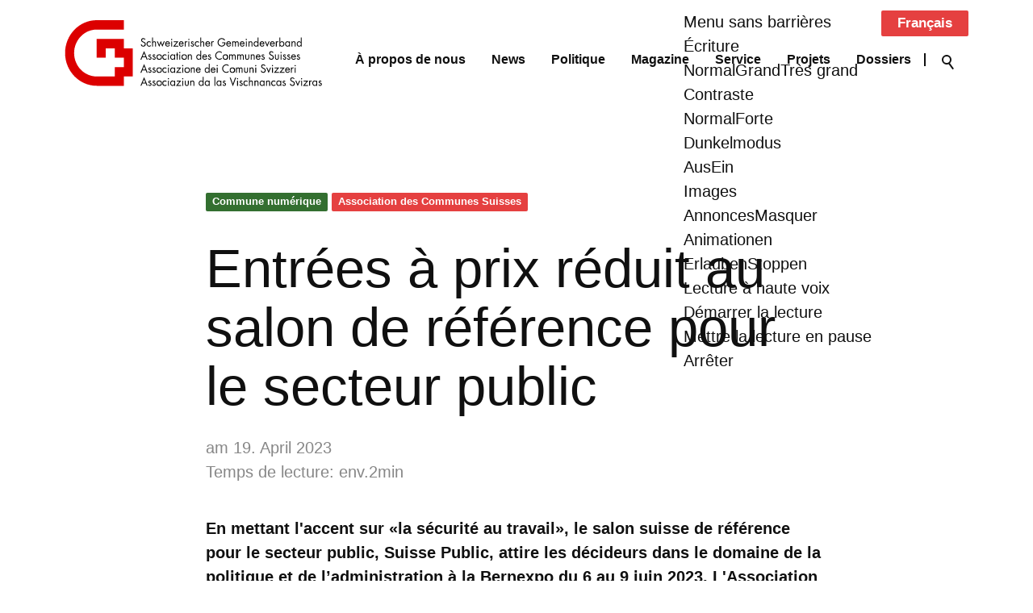

--- FILE ---
content_type: text/html; charset=utf-8
request_url: https://www.chgemeinden.ch/fr/newsroom/beitrag/2023_02_06_Notez-la-date-L-ACS-la-Suisse-Public-Suisse-Public-SMART.php
body_size: 45543
content:
<!DOCTYPE html>
<html lang="fr" class="pagestatus-init no-js no-weditor scrolled-top page_var0 object-blogpost project-fr subdir-newsroom navId-844264844264"><head><meta charset="UTF-8" /><title>Association des Communes Suisses - Entrées à prix réduit au salon de référence pour le secteur public - Schweizerischer Gemeindeverband</title><!--
      Diese Seite wurde mit Weblication® CMS erstellt.
      Weblication® ist ein Produkt der Scholl Communications AG in 77694 Kehl.
      Weitere Informationen finden Sie unter https://www.weblication.de bzw. https://scholl.de.
    --><meta name="Description" content="En mettant l'accent sur «la sécurité au travail», le salon suisse de référence pour le secteur public, Suisse Public, attire les décideurs dans le domaine de la politique et de l’administration à la Bernexpo du 6 au 9 juin 2023. En tant que partenaire de Suisse Public, l'Association des Communes Suisses a la possibilité d'offrir à ses membres des billets à prix réduit pour le salon."/><meta name="Keywords" content=""/><meta name="Robots" content="index, noodp"/><meta name="viewport" content="width=device-width, initial-scale=1"/><meta name="referrer" content="strict-origin-when-cross-origin"/><meta name="Generator" content="Weblication® CMS"/><!--[if IE]><meta http-equiv="x-ua-compatible" content="IE=edge" /><![endif]--><meta name="format-detection" content="telephone=no"/><meta name="geo.region" content="ch-be"/><meta name="geo.placename" content="Holzikofenweg 8, 3001 Bern, Schweiz"/><meta name="geo.position" content="46.9472510;7.4318020"/><meta property="twitter:card" content="summary_large_image"/><meta property="og:title" content="Entrées à prix réduit au salon de référence pour le secteur public"/><meta property="og:description" content="En mettant l'accent sur «la sécurité au travail», le salon suisse de référence pour le secteur public, Suisse Public, attire les décideurs dans le domaine de la politique et de l’administration à la Bernexpo du 6 au 9 juin 2023. En tant que partenaire de Suisse Public, l'Association des Communes Suisses a la possibilité d'offrir à ses membres des billets à prix réduit pour le salon."/><meta property="twitter:title" content="Entrées à prix réduit au salon de référence pour le secteur public"/><meta property="twitter:description" content="En mettant l'accent sur «la sécurité au travail», le salon suisse de référence pour le secteur public, Suisse Public, attire les décideurs dans le domaine de la politique et de l’administration à la Bernexpo du 6 au 9 juin 2023. En tant que partenaire de Suisse Public, l'Association des Communes Suisses a la possibilité d'offrir à ses membres des billets à prix réduit pour le salon."/><meta property="og:image" content="https://www.chgemeinden.ch/wAssets/img/weblication/wThumbnails/2b33eeec19c32a3gfe496f5ed597693a.png"/><meta property="thumbnail" content="https://www.chgemeinden.ch/wAssets/img/weblication/wThumbnails/2b33eeec19c32a3gfe496f5ed597693a.png"/><link rel="alternate" hreflang="fr" href="http://www.milizsystem.ch/fr/newsroom/beitrag/2023_02_06_Notez-la-date-L-ACS-la-Suisse-Public-Suisse-Public-SMART.php"/><link rel="alternate" hreflang="de" href="http://www.milizsystem.ch/de/newsroom/beitrag/2023_02_06_Save-the-Date-Der-SGV-an-der-Suisse-Public-Suisse-Public-SMART.php"/><link rel="icon" href="/wGlobal/wGlobal/layout/images/favicon.svg"/><link rel="canonical" href="https://www.chgemeinden.ch/fr/newsroom/beitrag/2023_02_06_Notez-la-date-L-ACS-la-Suisse-Public-Suisse-Public-SMART.php"/><script>document.documentElement.className = document.documentElement.className.replace('no-js', 'js');wNavidStandard='844264844264';wProjectPath='/fr'; </script><!--WNEOUC:<link rel="stylesheet" href="/wGlobal/wGlobal/layout/styles/optimized/design_f400fb1d7b78ea35c4620eec79f4ebcc.css?1753884877"/>:WNEOUC--><!--WEOUCO--><style>
@media (min-width: 1200px){}@media (max-width: 1199px){}@media (min-width: 1200px){}@media (max-width: 1199px){}@media (min-width: 768px){}@media (max-width: 767px){}@media (min-width: 576px){}@media (max-width: 575px){}@media (min-width: 415px){}@media (max-width: 414px){}:root{--baseColorPrimary1:#E54040;--baseColorPrimary2:#F1F1F1;--baseColorWhite:#FFFFFF;--baseColorLighter:#F0F0F0;--baseColorLight:#DDDDDD;--baseColorSemi:#C0C0C0;--baseColorDark:#888888;--baseColorDarker:#404040;--baseColorBlack:#101010;--backgroundColorBody:var(--baseColorWhite);--backgroundColorHeader:var(--baseColorWhite);--backgroundColorHeaderBefore:var(--baseColorWhite);--fontColorHeaderBefore:var(--baseColorBlack);--fontColorSearchSymbolHeaderBefore:var(--baseColorWhite);--fontColorHeaderAfter:var(--baseColorDark);--backgroundColorHeaderAfter:var(--baseColorLight);--fontColorSearchSymbolHeader:var(--baseColorBlack);--fontColorSearchSymbolHeaderAfter:var(--baseColorBlack);--backgroundColorSearchLayer:var(--baseColorPrimary1);--fontColorNavigationMetaHeaderMainLevel1:rgba(16,16,16,0.4);--fontColorNavigationMetaHeaderMainLevel1Selected:rgba(16,16,16,0.6);--fontColorNavigationMetaHeaderMainLevel1Hover:rgba(16,16,16,0.6);--fontColorNavigationMetaHeaderMainLevel1Active:rgba(16,16,16,0.6);--fontColorNavigationMetaHeaderBeforeLevel1:var(--baseColorWhite);--fontColorNavigationMetaHeaderBeforeLevel1Selected:var(--baseColorLighter);--fontColorNavigationMetaHeaderBeforeLevel1Hover:var(--baseColorLighter);--fontColorNavigationMetaHeaderBeforeLevel1Active:var(--baseColorLighter);--backgroundColorNavigationMeta:transparent;--backgroundColorNavigationMain:transparent;--backgroundColorNavigationMainLayer:rgba(255,255,255,0.8);--backgroundColorMegaDropdown:rgba(255,255,255,0.8);--backgroundColorNavigationMainBlockBefore:transparent;--fontColorNavigationMainLevel1:var(--baseColorBlack);--fontColorNavigationMainLevel1Selected:var(--baseColorBlack);--fontColorNavigationMainLevel1Hover:var(--baseColorBlack);--fontColorNavigationMainLevel1Active:var(--baseColorBlack);--fontColorNavigationMainLevel2:var(--baseColorBlack);--fontColorNavigationMainLevel2Selected:var(--baseColorBlack);--fontColorNavigationMainLevel2Hover:var(--baseColorBlack);--fontColorNavigationMainLevel2Active:var(--baseColorBlack);--backgroundColorNavigationMainLevel1:transparent;--backgroundColorNavigationMainLevel1Selected:transparent;--backgroundColorNavigationMainLevel1Hover:transparent;--backgroundColorNavigationMainLevel1Active:transparent;--backgroundColorNavigationMainLevel2:transparent;--backgroundColorNavigationMainLevel2Selected:transparent;--backgroundColorNavigationMainLevel2Hover:rgba(16,16,16,0.02);--backgroundColorNavigationMainLevel2Active:rgba(16,16,16,0.05);--symbolColorNavigationMenu:var(--baseColorBlack);--backgroundColorNavigationMenu:rgba(255,255,255,0.8);--fontColorNavigationMenuLevel1:var(--baseColorBlack);--fontColorNavigationMenuLevel1Selected:var(--baseColorBlack);--fontColorNavigationMenuLevel1Hover:var(--baseColorBlack);--fontColorNavigationMenuLevel1Active:var(--baseColorBlack);--fontColorNavigationMenuLevel2:var(--baseColorBlack);--fontColorNavigationMenuLevel2Selected:var(--baseColorBlack);--fontColorNavigationMenuLevel2Hover:var(--baseColorBlack);--fontColorNavigationMenuLevel2Active:var(--baseColorBlack);--backgroundColorNavigationMenuLevel1:transparent;--backgroundColorNavigationMenuLevel1Selected:transparent;--backgroundColorNavigationMenuLevel1Hover:transparent;--backgroundColorNavigationMenuLevel1Active:rgba(16,16,16,0.05);--backgroundColorNavigationMenuLevel2:transparent;--backgroundColorNavigationMenuLevel2Selected:transparent;--backgroundColorNavigationMenuLevel2Hover:transparent;--backgroundColorNavigationMenuLevel2Active:rgba(16,16,16,0.05);--backgroundColorNavigationSub:transparent;--fontColorNavigationSubLevel1:var(--baseColorBlack);--fontColorNavigationSubLevel1Selected:var(--baseColorBlack);--fontColorNavigationSubLevel1Hover:var(--baseColorBlack);--fontColorNavigationSubLevel1Active:var(--baseColorBlack);--fontColorNavigationSubLevel2:var(--baseColorBlack);--fontColorNavigationSubLevel2Selected:var(--baseColorBlack);--fontColorNavigationSubLevel2Hover:var(--baseColorBlack);--fontColorNavigationSubLevel2Active:var(--baseColorBlack);--backgroundColorNavigationSubLevel1:transparent;--backgroundColorNavigationSubLevel1Selected:transparent;--backgroundColorNavigationSubLevel1Hover:transparent;--backgroundColorNavigationSubLevel1Active:transparent;--backgroundColorNavigationSubLevel2:transparent;--backgroundColorNavigationSubLevel2Selected:transparent;--backgroundColorNavigationSubLevel2Hover:transparent;--backgroundColorNavigationSubLevel2Active:transparent;--fontColorNavigationBreadcrumb:rgba(16,16,16,0.5);--fontColorNavigationBreadcrumbHover:var(--baseColorBlack);--fontColorNavigationBreadcrumbActive:var(--baseColorBlack);--backgroundColorNavigationBreadcrumb:transparent;--backgroundColorContent:var(--baseColorWhite);--fontColorDefault:var(--baseColorBlack);--fontColorSub:rgba(16,16,16,0.5);--fontColorWeak:rgba(16,16,16,0.4);--fontColorInverseDefault:var(--baseColorWhite);--fontColorInverseSub:rgba(255,255,255,0.5);--fontColorInverseWeak:rgba(255,255,255,0.5);--fontColorError:var(--baseColorPrimary1);--fontColorHeadline1:var(--baseColorBlack);--fontColorHeadline2:var(--baseColorBlack);--fontColorHeadline3:var(--baseColorBlack);--fontColorHeadline4:var(--baseColorBlack);--fontColorHeadline5:var(--baseColorBlack);--fontColorHeadline6:var(--baseColorBlack);--fontColorInverseHeadline1:var(--baseColorWhite);--fontColorInverseHeadline2:var(--baseColorWhite);--fontColorInverseHeadline3:var(--baseColorWhite);--fontColorInverseHeadline4:var(--baseColorWhite);--fontColorInverseHeadline5:var(--baseColorWhite);--fontColorInverseHeadline6:var(--baseColorWhite);--fontColorLink:var(--baseColorPrimary1);--fontColorLinkHover:rgba(229,64,64,0.8);--fontColorLinkActive:rgba(229,64,64,0.8);--fontColorInverseLink:rgba(255,255,255,0.7);--fontColorInverseLinkHover:var(--baseColorWhite);--fontColorInverseLinkActive:var(--baseColorWhite);--fontColorEntryTitle:var(--baseColorBlack);--fontColorEntryDate:rgba(16,16,16,0.4);--fontColorEntryDescription:rgba(16,16,16,0.6);--fontColorInverseEntryTitle:var(--baseColorWhite);--fontColorInverseEntryDate:rgba(255,255,255,0.4);--fontColorInverseEntryDescription:rgba(255,255,255,0.6);--backgroundColorWhite:var(--baseColorWhite);--backgroundColorBlack:var(--baseColorBlack);--backgroundColorLight1:var(--baseColorWhite);--backgroundColorLight2:var(--baseColorPrimary2);--backgroundColorDark1:var(--baseColorDarker);--backgroundColorDark2:var(--baseColorPrimary1);--backgroundColorError:rgba(229,64,64,0.3);--borderColorDefault:;--borderColorLight:;--borderColorDark:;--borderColorLines:;--backgroundColorButton:var(--baseColorPrimary1);--backgroundColorButtonHover:rgba(229,64,64,0.8);--backgroundColorButtonActive:rgba(229,64,64,0.6);--borderColorButton:var(--baseColorPrimary1);--borderColorButtonHover:rgba(229,64,64,0.8);--borderColorButtonActive:rgba(229,64,64,0.6);--fontColorButton:var(--baseColorWhite);--fontColorButtonHover:var(--baseColorWhite);--fontColorButtonActive:var(--baseColorWhite);--backgroundColorInverseButton:var(--baseColorWhite);--backgroundColorInverseButtonHover:rgba(255,255,255,0.8);--backgroundColorInverseButtonActive:rgba(255,255,255,0.6);--borderColorInverseButton:var(--baseColorLight);--borderColorInverseButtonHover:rgba(255,255,255,0.8);--borderColorInverseButtonActive:rgba(255,255,255,0.6);--fontColorInverseButton:var(--baseColorBlack);--fontColorInverseButtonHover:var(--baseColorBlack);--fontColorInverseButtonActive:var(--baseColorBlack);--backgroundColorInputs:var(--baseColorPrimary2);--borderColorInput:var(--baseColorLighter);--borderColorInputFocus:rgba(229,64,64,0.3);--backgroundColorTable:transparent;--backgroundColorTableHeader:var(--baseColorPrimary2);--backgroundColorTableCellHightlighted:var(--baseColorLighter);--borderColorTable:;--colorLinkIcon:var(--fontColorLink);--colorLinkIconInverse:var(--fontColorInverseLink);--fontColorFunctions:var(--baseColorPrimary1);--fontColorFunctionsActive:var(--baseColorPrimary1);--backgroundColorFunctions:#FFFFFF;--backgroundColorFunctionsActive:var(--baseColorPrimary1);--backgroundColorFooter:var(--baseColorDarker);--isDarkBackgroundFooter:yes}@media (min-width: 768px){}@media(prefers-contrast:more){}html.embedpage-body-open{overflow:hidden}@font-face{font-family:'Font Awesome 5 Free';font-style:normal;font-weight:normal;src:url("/wGlobal/wGlobal/layout/webfonts/fontAwesome5/fa-regular-400.eot");src:url("/wGlobal/wGlobal/layout/webfonts/fontAwesome5/fa-regular-400.eot?#iefix") format("embedded-opentype"), url("/wGlobal/wGlobal/layout/webfonts/fontAwesome5/fa-regular-400.woff2") format("woff2"), url("/wGlobal/wGlobal/layout/webfonts/fontAwesome5/fa-regular-400.woff") format("woff"), url("/wGlobal/wGlobal/layout/webfonts/fontAwesome5/fa-regular-400.ttf") format("truetype"), url("/wGlobal/wGlobal/layout/webfonts/fontAwesome5/fa-regular-400.svg#fontawesome") format("svg")}@font-face{font-family:'Font Awesome 5 Free';font-style:normal;font-weight:900;src:url("/wGlobal/wGlobal/layout/webfonts/fontAwesome5/fa-solid-900.eot");src:url("/wGlobal/wGlobal/layout/webfonts/fontAwesome5/fa-solid-900.eot?#iefix") format("embedded-opentype"), url("/wGlobal/wGlobal/layout/webfonts/fontAwesome5/fa-solid-900.woff2") format("woff2"), url("/wGlobal/wGlobal/layout/webfonts/fontAwesome5/fa-solid-900.woff") format("woff"), url("/wGlobal/wGlobal/layout/webfonts/fontAwesome5/fa-solid-900.ttf") format("truetype"), url("/wGlobal/wGlobal/layout/webfonts/fontAwesome5/fa-solid-900.svg#fontawesome") format("svg")}@font-face{font-family:'Font Awesome 5 Brands';font-style:normal;font-weight:normal;src:url("/wGlobal/wGlobal/layout/webfonts/fontAwesome5/fa-brands-400.eot");src:url("/wGlobal/wGlobal/layout/webfonts/fontAwesome5/fa-brands-400.eot?#iefix") format("embedded-opentype"), url("/wGlobal/wGlobal/layout/webfonts/fontAwesome5/fa-brands-400.woff2") format("woff2"), url("/wGlobal/wGlobal/layout/webfonts/fontAwesome5/fa-brands-400.woff") format("woff"), url("/wGlobal/wGlobal/layout/webfonts/fontAwesome5/fa-brands-400.ttf") format("truetype"), url("/wGlobal/wGlobal/layout/webfonts/fontAwesome5/fa-brands-400.svg#fontawesome") format("svg")}@-webkit-keyframes fa-spin 0%{-webkit-transform:rotate(0deg);transform:rotate(0deg)}@-webkit-keyframes fa-spin 100%{-webkit-transform:rotate(360deg);transform:rotate(360deg)}@keyframes fa-spin{0%{-webkit-transform:rotate(0deg);transform:rotate(0deg)}100%{-webkit-transform:rotate(360deg);transform:rotate(360deg)}}:root .fa-rotate-90, :root .fa-rotate-180, :root .fa-rotate-270, :root .fa-flip-horizontal, :root .fa-flip-vertical{-webkit-filter:none;filter:none}@media (prefers-reduced-motion: reduce){}@-webkit-keyframes fa-beat 0%, @-webkit-keyframes fa-beat 90%{-webkit-transform:scale(1);transform:scale(1)}@-webkit-keyframes fa-beat 45%{-webkit-transform:scale(var(--fa-beat-scale, 1.25));transform:scale(var(--fa-beat-scale, 1.25))}@keyframes fa-beat{0%, 90%{-webkit-transform:scale(1);transform:scale(1)}45%{-webkit-transform:scale(var(--fa-beat-scale, 1.25));transform:scale(var(--fa-beat-scale, 1.25))}}@-webkit-keyframes fa-bounce 0%{-webkit-transform:scale(1,1) translateY(0);transform:scale(1,1) translateY(0)}@-webkit-keyframes fa-bounce 10%{-webkit-transform:scale(var(--fa-bounce-start-scale-x, 1.1),var(--fa-bounce-start-scale-y, 0.9)) translateY(0);transform:scale(var(--fa-bounce-start-scale-x, 1.1),var(--fa-bounce-start-scale-y, 0.9)) translateY(0)}@-webkit-keyframes fa-bounce 30%{-webkit-transform:scale(var(--fa-bounce-jump-scale-x, 0.9),var(--fa-bounce-jump-scale-y, 1.1)) translateY(var(--fa-bounce-height, -0.5em));transform:scale(var(--fa-bounce-jump-scale-x, 0.9),var(--fa-bounce-jump-scale-y, 1.1)) translateY(var(--fa-bounce-height, -0.5em))}@-webkit-keyframes fa-bounce 50%{-webkit-transform:scale(var(--fa-bounce-land-scale-x, 1.05),var(--fa-bounce-land-scale-y, 0.95)) translateY(0);transform:scale(var(--fa-bounce-land-scale-x, 1.05),var(--fa-bounce-land-scale-y, 0.95)) translateY(0)}@-webkit-keyframes fa-bounce 57%{-webkit-transform:scale(1,1) translateY(var(--fa-bounce-rebound, -0.125em));transform:scale(1,1) translateY(var(--fa-bounce-rebound, -0.125em))}@-webkit-keyframes fa-bounce 64%{-webkit-transform:scale(1,1) translateY(0);transform:scale(1,1) translateY(0)}@-webkit-keyframes fa-bounce 100%{-webkit-transform:scale(1,1) translateY(0);transform:scale(1,1) translateY(0)}@keyframes fa-bounce{0%{-webkit-transform:scale(1,1) translateY(0);transform:scale(1,1) translateY(0)}10%{-webkit-transform:scale(var(--fa-bounce-start-scale-x, 1.1),var(--fa-bounce-start-scale-y, 0.9)) translateY(0);transform:scale(var(--fa-bounce-start-scale-x, 1.1),var(--fa-bounce-start-scale-y, 0.9)) translateY(0)}30%{-webkit-transform:scale(var(--fa-bounce-jump-scale-x, 0.9),var(--fa-bounce-jump-scale-y, 1.1)) translateY(var(--fa-bounce-height, -0.5em));transform:scale(var(--fa-bounce-jump-scale-x, 0.9),var(--fa-bounce-jump-scale-y, 1.1)) translateY(var(--fa-bounce-height, -0.5em))}50%{-webkit-transform:scale(var(--fa-bounce-land-scale-x, 1.05),var(--fa-bounce-land-scale-y, 0.95)) translateY(0);transform:scale(var(--fa-bounce-land-scale-x, 1.05),var(--fa-bounce-land-scale-y, 0.95)) translateY(0)}57%{-webkit-transform:scale(1,1) translateY(var(--fa-bounce-rebound, -0.125em));transform:scale(1,1) translateY(var(--fa-bounce-rebound, -0.125em))}64%{-webkit-transform:scale(1,1) translateY(0);transform:scale(1,1) translateY(0)}100%{-webkit-transform:scale(1,1) translateY(0);transform:scale(1,1) translateY(0)}}@-webkit-keyframes fa-fade 50%{opacity:var(--fa-fade-opacity, 0.4)}@keyframes fa-fade{50%{opacity:var(--fa-fade-opacity, 0.4)}}@-webkit-keyframes fa-beat-fade 0%, @-webkit-keyframes fa-beat-fade 100%{opacity:var(--fa-beat-fade-opacity, 0.4);-webkit-transform:scale(1);transform:scale(1)}@-webkit-keyframes fa-beat-fade 50%{opacity:1;-webkit-transform:scale(var(--fa-beat-fade-scale, 1.125));transform:scale(var(--fa-beat-fade-scale, 1.125))}@keyframes fa-beat-fade{0%, 100%{opacity:var(--fa-beat-fade-opacity, 0.4);-webkit-transform:scale(1);transform:scale(1)}50%{opacity:1;-webkit-transform:scale(var(--fa-beat-fade-scale, 1.125));transform:scale(var(--fa-beat-fade-scale, 1.125))}}@-webkit-keyframes fa-flip 50%{-webkit-transform:rotate3d(var(--fa-flip-x, 0),var(--fa-flip-y, 1),var(--fa-flip-z, 0),var(--fa-flip-angle, -180deg));transform:rotate3d(var(--fa-flip-x, 0),var(--fa-flip-y, 1),var(--fa-flip-z, 0),var(--fa-flip-angle, -180deg))}@keyframes fa-flip{50%{-webkit-transform:rotate3d(var(--fa-flip-x, 0),var(--fa-flip-y, 1),var(--fa-flip-z, 0),var(--fa-flip-angle, -180deg));transform:rotate3d(var(--fa-flip-x, 0),var(--fa-flip-y, 1),var(--fa-flip-z, 0),var(--fa-flip-angle, -180deg))}}@-webkit-keyframes fa-shake 0%{-webkit-transform:rotate(-15deg);transform:rotate(-15deg)}@-webkit-keyframes fa-shake 4%{-webkit-transform:rotate(15deg);transform:rotate(15deg)}@-webkit-keyframes fa-shake 8%, @-webkit-keyframes fa-shake 24%{-webkit-transform:rotate(-18deg);transform:rotate(-18deg)}@-webkit-keyframes fa-shake 12%, @-webkit-keyframes fa-shake 28%{-webkit-transform:rotate(18deg);transform:rotate(18deg)}@-webkit-keyframes fa-shake 16%{-webkit-transform:rotate(-22deg);transform:rotate(-22deg)}@-webkit-keyframes fa-shake 20%{-webkit-transform:rotate(22deg);transform:rotate(22deg)}@-webkit-keyframes fa-shake 32%{-webkit-transform:rotate(-12deg);transform:rotate(-12deg)}@-webkit-keyframes fa-shake 36%{-webkit-transform:rotate(12deg);transform:rotate(12deg)}@-webkit-keyframes fa-shake 40%, @-webkit-keyframes fa-shake 100%{-webkit-transform:rotate(0deg);transform:rotate(0deg)}@keyframes fa-shake{0%{-webkit-transform:rotate(-15deg);transform:rotate(-15deg)}4%{-webkit-transform:rotate(15deg);transform:rotate(15deg)}8%, 24%{-webkit-transform:rotate(-18deg);transform:rotate(-18deg)}12%, 28%{-webkit-transform:rotate(18deg);transform:rotate(18deg)}16%{-webkit-transform:rotate(-22deg);transform:rotate(-22deg)}20%{-webkit-transform:rotate(22deg);transform:rotate(22deg)}32%{-webkit-transform:rotate(-12deg);transform:rotate(-12deg)}36%{-webkit-transform:rotate(12deg);transform:rotate(12deg)}40%, 100%{-webkit-transform:rotate(0deg);transform:rotate(0deg)}}@-webkit-keyframes fa-spin 0%{-webkit-transform:rotate(0deg);transform:rotate(0deg)}@-webkit-keyframes fa-spin 100%{-webkit-transform:rotate(360deg);transform:rotate(360deg)}@keyframes fa-spin{0%{-webkit-transform:rotate(0deg);transform:rotate(0deg)}100%{-webkit-transform:rotate(360deg);transform:rotate(360deg)}}:root, :host{--fa-style-family-brands:'Font Awesome 6 Brands';--fa-font-brands:normal 400 1em/1 'Font Awesome 6 Brands'}@font-face{font-family:'Font Awesome 6 Brands';font-style:normal;font-weight:400;font-display:block;src:url("/wGlobal/wGlobal/layout/webfonts/fontAwesome6/fa-brands-400.woff2") format("woff2"), url("/wGlobal/wGlobal/layout/webfonts/fontAwesome6/fa-brands-400.ttf") format("truetype")}:root, :host{--fa-style-family-classic:'Font Awesome 6 Free';--fa-font-regular:normal 400 1em/1 'Font Awesome 6 Free'}@font-face{font-family:'Font Awesome 6 Free';font-style:normal;font-weight:400;font-display:block;src:url("/wGlobal/wGlobal/layout/webfonts/fontAwesome6/fa-regular-400.woff2") format("woff2"), url("/wGlobal/wGlobal/layout/webfonts/fontAwesome6/fa-regular-400.ttf") format("truetype")}:root, :host{--fa-style-family-classic:'Font Awesome 6 Free';--fa-font-solid:normal 900 1em/1 'Font Awesome 6 Free'}@font-face{font-family:'Font Awesome 6 Free';font-style:normal;font-weight:900;font-display:block;src:url("/wGlobal/wGlobal/layout/webfonts/fontAwesome6/fa-solid-900.woff2") format("woff2"), url("/wGlobal/wGlobal/layout/webfonts/fontAwesome6/fa-solid-900.ttf") format("truetype")}@font-face{font-family:'Font Awesome 5 Brands';font-display:block;font-weight:400;src:url("/wGlobal/wGlobal/layout/webfonts/fontAwesome6/fa-brands-400.woff2") format("woff2"), url("/wGlobal/wGlobal/layout/webfonts/fontAwesome6/fa-brands-400.ttf") format("truetype")}@font-face{font-family:'Font Awesome 5 Free';font-display:block;font-weight:900;src:url("/wGlobal/wGlobal/layout/webfonts/fontAwesome6/fa-solid-900.woff2") format("woff2"), url("/wGlobal/wGlobal/layout/webfonts/fontAwesome6/fa-solid-900.ttf") format("truetype")}@font-face{font-family:'Font Awesome 5 Free';font-display:block;font-weight:400;src:url("/wGlobal/wGlobal/layout/webfonts/fontAwesome6/fa-regular-400.woff2") format("woff2"), url("/wGlobal/wGlobal/layout/webfonts/fontAwesome6/fa-regular-400.ttf") format("truetype")}@font-face{font-family:'FontAwesome';font-display:block;src:url("/wGlobal/wGlobal/layout/webfonts/fontAwesome6/fa-solid-900.woff2") format("woff2"), url("/wGlobal/wGlobal/layout/webfonts/fontAwesome6/fa-solid-900.ttf") format("truetype")}@font-face{font-family:'FontAwesome';font-display:block;src:url("/wGlobal/wGlobal/layout/webfonts/fontAwesome6/fa-brands-400.woff2") format("woff2"), url("/wGlobal/wGlobal/layout/webfonts/fontAwesome6/fa-brands-400.ttf") format("truetype")}@font-face{font-family:'FontAwesome';font-display:block;src:url("/wGlobal/wGlobal/layout/webfonts/fontAwesome6/fa-regular-400.woff2") format("woff2"), url("/wGlobal/wGlobal/layout/webfonts/fontAwesome6/fa-regular-400.ttf") format("truetype");unicode-range:U+F003,U+F006,U+F014,U+F016-F017,U+F01A-F01B,U+F01D,U+F022,U+F03E,U+F044,U+F046,U+F05C-F05D,U+F06E,U+F070,U+F087-F088,U+F08A,U+F094,U+F096-F097,U+F09D,U+F0A0,U+F0A2,U+F0A4-F0A7,U+F0C5,U+F0C7,U+F0E5-F0E6,U+F0EB,U+F0F6-F0F8,U+F10C,U+F114-F115,U+F118-F11A,U+F11C-F11D,U+F133,U+F147,U+F14E,U+F150-F152,U+F185-F186,U+F18E,U+F190-F192,U+F196,U+F1C1-F1C9,U+F1D9,U+F1DB,U+F1E3,U+F1EA,U+F1F7,U+F1F9,U+F20A,U+F247-F248,U+F24A,U+F24D,U+F255-F25B,U+F25D,U+F271-F274,U+F278,U+F27B,U+F28C,U+F28E,U+F29C,U+F2B5,U+F2B7,U+F2BA,U+F2BC,U+F2BE,U+F2C0-F2C1,U+F2C3,U+F2D0,U+F2D2,U+F2D4,U+F2DC}@font-face{font-family:'FontAwesome';font-display:block;src:url("/wGlobal/wGlobal/layout/webfonts/fontAwesome6/fa-v4compatibility.woff2") format("woff2"), url("/wGlobal/wGlobal/layout/webfonts/fontAwesome6/fa-v4compatibility.ttf") format("truetype");unicode-range:U+F041,U+F047,U+F065-F066,U+F07D-F07E,U+F080,U+F08B,U+F08E,U+F090,U+F09A,U+F0AC,U+F0AE,U+F0B2,U+F0D0,U+F0D6,U+F0E4,U+F0EC,U+F10A-F10B,U+F123,U+F13E,U+F148-F149,U+F14C,U+F156,U+F15E,U+F160-F161,U+F163,U+F175-F178,U+F195,U+F1F8,U+F219,U+F27A}@media (min-width:360px){}html.wglBox{}.wglLightbox{cursor:pointer}.wglLightbox[data-isinactivelightbox='1']{cursor:inherit}html.ios .wLightbox .wLightboxOuter .wLightboxInner{-webkit-overflow-scrolling:touch}@media (min-width: 768px){}@media (min-width: 768px){}@media (min-width: 768px){}@media (min-width: 768px){}@media (min-width: 768px){}@media (min-width: 768px){}@media (min-width: 1200px){}@media (min-width: 768px){}@media (max-width: 575px){}#blockContentInner{}.object-blogpost #blockContentInner{}#blockContentInner .elementSection > div, #blockContentInner .elementSectionObjectEventMulti > div, #blockContentInner .elementSectionObjectContactPerson > div, #blockContentInner .elementSectionObjectBlogpost > div{}html:lang(en) .wReaderPanelEmbed .wButtonStartReading:before{content:'Read aloud'}html:lang(en) .wReaderPanelEmbed.pauseReading .wButtonStartReading:before{content:'Continue read aloud'}html:lang(en) .wReaderPanelEmbed .wButtonStopReading:before{content:'Stop'}.wglElementCanBeRead:hover{outline:dotted 4px #a0a0a0}.wglElementIsBeingRead{outline:dotted 4px #000000}.wglElementIsBeingRead:hover{outline:dotted 4px #000000}#blockHeader #scrollProgress{position:absolute}#blockHeader{width:100%;padding:0;background:#FFFFFF;position:relative;z-index:1;position:fixed;z-index:100;top:0}#blockHeader #blockHeaderMain{height:52px}#blockHeader #blockHeaderMain #blockHeaderMainInner{max-width:1490px;position:relative;margin:0 auto}#blockHeader #blockHeaderMain #logo{position:absolute;z-index:2;margin:1px 0 0 1rem}#blockHeader #blockHeaderMain #logo > img, #blockHeader #blockHeaderMain #logo > svg{height:50px;width:auto;display:block}#blockHeader #blockHeaderMain #logo .logoImgFull{display:none}#blockHeader #blockHeaderMain #logo .logoImgOnScroll{display:none}#blockHeader #blockHeaderMain #languageSelector{z-index:1;padding:0 0 0 8px}#blockHeader #blockHeaderMain #languageSelector #languageSelected{position:relative;line-height:32px;padding:0 20px 0 4px;background:transparent;display:block}#blockHeader #blockHeaderMain #languageSelector #languageSelected img{height:12px;box-shadow:0 0 3px rgba(0,0,0,0.2);background:#FFFFFF;display:none}#blockHeader #blockHeaderMain #languageSelector #languageSelected .textShort{display:none}#blockHeader #blockHeaderMain #languageSelector #languageSelected .text{display:block}#blockHeader #blockHeaderMain #languageSelector #languageSelected .opener{position:absolute;display:block;right:0;top:2px;width:20px;height:24px;cursor:pointer}#blockHeader #blockHeaderMain #languageSelector #languageSelected .opener:before, #blockHeader #blockHeaderMain #languageSelector #languageSelected .opener:after{content:'';position:absolute;display:block;width:8px;height:1px;margin:14px 0 0 4px;background:#101010;transform:rotate(40deg)}#blockHeader #blockHeaderMain #languageSelector #languageSelected .opener:after{margin:14px 0 0 9px;transform:rotate(-40deg)}#blockHeader #blockHeaderMain #languageSelector #languageSelectable{display:none;position:absolute;z-index:20;padding:0;background:#DDDDDD}#blockHeader #blockHeaderMain #languageSelector #languageSelectable a.lang{display:block;text-decoration:none;padding:4px 8px;white-space:nowrap;color:#101010;background:transparent}#blockHeader #blockHeaderMain #languageSelector #languageSelectable a.lang.current{display:none}#blockHeader #blockHeaderMain #languageSelector #languageSelectable a.lang:hover{color:#101010;background:rgba(16,16,16,0.05)}#blockHeader #blockHeaderMain #languageSelector #languageSelectable a.lang img{height:12px;box-shadow:0 0 3px rgba(0,0,0,0.2);background:#FFFFFF;display:none}#blockHeader #blockHeaderMain #languageSelector #languageSelectable a.lang .textShort{display:none}#blockHeader #blockHeaderMain #languageSelector #languageSelectable a.lang .text{display:block}#blockHeader #blockHeaderMain #languageSelector:hover #languageSelectable, #blockHeader #blockHeaderMain #languageSelector.open #languageSelectable{display:block}#blockHeader #blockHeaderMain #languageSelector{display:none;position:absolute;top:8px;right:96px}.navmenu-open #blockHeader #blockHeaderMain #languageSelector{display:block}#blockHeader #blockHeaderMain #searchBox{z-index:2;position:absolute;width:auto;height:auto;background-color:transparent}#blockHeader #blockHeaderMain #searchBox .searchBoxContainer{margin:0;padding:0}#blockHeader #blockHeaderMain #searchBox .searchBoxContainer .searchBoxLabel{display:block;position:relative;right:0;margin:0;padding:0;width:48px;height:48px}#blockHeader #blockHeaderMain #searchBox .searchBoxContainer .searchBoxLabel > label{display:block;font-size:0}#blockHeader #blockHeaderMain #searchBox .searchBoxContainer .searchBoxLabel > label:before{content:'';pointer-events:none;position:absolute;top:16px;left:15px;width:12px;height:12px;border:solid 2px #101010;border-radius:50%;z-index:11}#blockHeader #blockHeaderMain #searchBox .searchBoxContainer .searchBoxLabel > label:after{content:'';pointer-events:none;position:absolute;top:15px;left:13px;width:9px;height:2px;background-color:#101010;transform:rotate(54deg);margin-top:14px;margin-left:9px;z-index:11}#blockHeader #blockHeaderMain #searchBox .searchBoxContainer .searchBoxElement{position:absolute;overflow:visible;cursor:pointer;margin:0}#blockHeader #blockHeaderMain #searchBox .searchBoxContainer .searchBoxElement .searchTerm{opacity:0;cursor:pointer;width:48px !important;height:48px;line-height:100%}#blockHeader #blockHeaderMain #searchBox.focused{width:auto}#blockHeader #blockHeaderMain #searchBox.focused .searchBoxContainer{}#blockHeader #blockHeaderMain #searchBox.focused .searchBoxContainer .searchBoxLabel{background-color:#E54040}#blockHeader #blockHeaderMain #searchBox.focused .searchBoxContainer .searchBoxLabel:after{content:'';display:block;position:absolute;z-index:10;left:0;width:100%;height:10px;background-color:#E54040}#blockHeader #blockHeaderMain #searchBox.focused .searchBoxContainer .searchBoxElement{top:48px;right:0;padding:20px;background-color:#E54040}#blockHeader #blockHeaderMain #searchBox.focused .searchBoxContainer .searchBoxElement .searchTerm{opacity:1;position:static;outline:none;cursor:text;height:32px;padding:0 6px;border-radius:0;width:128px !important;color:inherit}#blockHeader #blockHeaderMain #searchBox.focused .searchBoxContainer .searchBoxElement #searchSuggestOuter{position:absolute;z-index:20;background-color:#FFFFFF;color:#101010;border:solid 1px;border-top-style:none}#blockHeader #blockHeaderMain #searchBox.focused .searchBoxContainer .searchBoxElement #searchSuggestOuter .searchSuggestEntry{padding:2px 6px;cursor:pointer}#blockHeader #blockHeaderMain #searchBox.focused .searchBoxContainer .searchBoxElement #searchSuggestOuter .searchSuggestEntry:first-child{padding:4px 6px 2px 6px}#blockHeader #blockHeaderMain #searchBox.focused .searchBoxContainer .searchBoxElement #searchSuggestOuter .searchSuggestEntry:last-child{padding:2px 6px 4px 6px}#blockHeader #blockHeaderMain #searchBox.focused .searchBoxContainer .searchBoxElement #searchSuggestOuter .searchSuggestEntry:hover, #blockHeader #blockHeaderMain #searchBox.focused .searchBoxContainer .searchBoxElement #searchSuggestOuter .searchSuggestEntry.selected{background-color:#FFFFFF}#blockHeader #blockHeaderMain #searchBox #searchSubmit{display:none}#blockHeader #blockHeaderMain #searchBox{position:absolute;top:8px;right:58px}#blockHeader #blockHeaderMain #blockHeaderMainContent{display:none}@media only screen and (min-width: 576px){#blockHeader #blockHeaderMain #logo{margin:1px 0 0 1rem}}@media (max-width: 1199px){#blockHeader #blockHeaderMain #searchBox{top:0 !important}}@media only screen and (max-width: 1199px){#blockHeader #blockHeaderMain{}#blockHeader #blockHeaderMain html.navmenu-open{overflow:hidden}#blockHeader #blockHeaderMain #navigationMain{width:100%;position:relative}#blockHeader #blockHeaderMain #navigationMain > nav > div{display:block;position:fixed;top:0;left:0;width:100vw;height:0;margin-bottom:1rem;padding:0 1rem;overflow:auto;background-color:rgba(255,255,255,0.8);transition:all 0.3s ease-in-out}.navmenu-open #blockHeader #blockHeaderMain #navigationMain > nav > div{display:block;height:600px;height:calc(100vh - 52px)}#blockHeader #blockHeaderMain #navigationMain ul{list-style-type:none;margin:0;padding:0}#blockHeader #blockHeaderMain #navigationMain li{position:relative;display:block;margin:0;padding:0}#blockHeader #blockHeaderMain #navigationMain li > a{display:block;text-decoration:none;text-align:center}#blockHeader #blockHeaderMain #navigationMain li > ul{display:none}#blockHeader #blockHeaderMain #navigationMain li.selected, #blockHeader #blockHeaderMain #navigationMain li.descendantSelected{}#blockHeader #blockHeaderMain #navigationMain li.selected > ul, #blockHeader #blockHeaderMain #navigationMain li.descendantSelected > ul{display:block}#blockHeader #blockHeaderMain #navigationMain > nav > div{}#blockHeader #blockHeaderMain #navigationMain > nav > div > ul{max-width:1200px;margin:0 auto}#blockHeader #blockHeaderMain #navigationMain > nav > div > ul > li{}#blockHeader #blockHeaderMain #navigationMain > nav > div > ul > li > a{font-size:1.7rem;line-height:2.6rem;color:#101010;background-color:transparent;padding:0.7rem 3rem 0.7rem 1rem}#blockHeader #blockHeaderMain #navigationMain > nav > div > ul > li.selected, #blockHeader #blockHeaderMain #navigationMain > nav > div > ul > li.descendantSelected{}#blockHeader #blockHeaderMain #navigationMain > nav > div > ul > li.selected > a, #blockHeader #blockHeaderMain #navigationMain > nav > div > ul > li.descendantSelected > a{color:#101010;background-color:transparent}#blockHeader #blockHeaderMain #navigationMain > nav > div > ul > li:hover{}#blockHeader #blockHeaderMain #navigationMain > nav > div > ul > li:hover > a{color:#101010;background-color:transparent}#blockHeader #blockHeaderMain #navigationMain > nav > div > ul > li > a:active{color:#101010;background-color:rgba(16,16,16,0.05)}#blockHeader #blockHeaderMain #navigationMain > nav > div > ul > li span.navpointToggler{position:absolute;cursor:pointer;right:0;top:0;width:32px;height:2.6rem;padding:0.7rem;padding-right:0;box-sizing:content-box}#blockHeader #blockHeaderMain #navigationMain > nav > div > ul > li span.navpointToggler:before, #blockHeader #blockHeaderMain #navigationMain > nav > div > ul > li span.navpointToggler:after{transition:all 0.3s ease-in-out;content:'';position:absolute;margin:21px 0 0 5px;display:block;width:14px;height:2px;background-color:#101010;transform:rotate(40deg)}#blockHeader #blockHeaderMain #navigationMain > nav > div > ul > li span.navpointToggler:after{margin:21px 0 0 15px;transform:rotate(-40deg)}#blockHeader #blockHeaderMain #navigationMain > nav > div > ul > li span.navpointToggler.open{}#blockHeader #blockHeaderMain #navigationMain > nav > div > ul > li span.navpointToggler.open:before{transform:rotate(-40deg)}#blockHeader #blockHeaderMain #navigationMain > nav > div > ul > li span.navpointToggler.open:after{transform:rotate(40deg)}#blockHeader #blockHeaderMain #navigationMain > nav > div > ul > li > ul{}#blockHeader #blockHeaderMain #navigationMain > nav > div > ul > li > ul > li{}#blockHeader #blockHeaderMain #navigationMain > nav > div > ul > li > ul > li > a{font-size:1.0rem;line-height:1.6rem;color:#101010;background-color:transparent;padding:0.3rem 3rem 0.3rem 2rem}#blockHeader #blockHeaderMain #navigationMain > nav > div > ul > li > ul > li.selected, #blockHeader #blockHeaderMain #navigationMain > nav > div > ul > li > ul > li.descendantSelected{}#blockHeader #blockHeaderMain #navigationMain > nav > div > ul > li > ul > li.selected > a, #blockHeader #blockHeaderMain #navigationMain > nav > div > ul > li > ul > li.descendantSelected > a{color:#101010;background-color:transparent}#blockHeader #blockHeaderMain #navigationMain > nav > div > ul > li > ul > li:hover{}#blockHeader #blockHeaderMain #navigationMain > nav > div > ul > li > ul > li:hover > a{color:#101010;background-color:transparent}#blockHeader #blockHeaderMain #navigationMain > nav > div > ul > li > ul > li > a:active{color:#101010;background-color:rgba(16,16,16,0.05)}#blockHeader #blockHeaderMain #navigationMain > nav > div > ul > li > ul > li span.navpointToggler{height:1.6rem;padding:0.3rem;padding-right:0}#blockHeader #blockHeaderMain #navigationMain > nav > div > ul > li > ul > li span.navpointToggler:before, #blockHeader #blockHeaderMain #navigationMain > nav > div > ul > li > ul > li span.navpointToggler:after{margin-top:13px}#blockHeader #blockHeaderMain #navigationMain > nav > div > ul > li > ul > li > ul{}#blockHeader #blockHeaderMain #navigationMain > nav > div > ul > li > ul > li > ul > li{}#blockHeader #blockHeaderMain #navigationMain > nav > div > ul > li > ul > li > ul > li > a{font-size:0.8rem;line-height:1.2rem;color:#101010;background-color:transparent;padding:0.2rem 3rem 0.2rem 3rem}#blockHeader #blockHeaderMain #navigationMain > nav > div > ul > li > ul > li > ul > li.selected, #blockHeader #blockHeaderMain #navigationMain > nav > div > ul > li > ul > li > ul > li.descendantSelected{}#blockHeader #blockHeaderMain #navigationMain > nav > div > ul > li > ul > li > ul > li.selected > a, #blockHeader #blockHeaderMain #navigationMain > nav > div > ul > li > ul > li > ul > li.descendantSelected > a{color:#101010;background-color:transparent}#blockHeader #blockHeaderMain #navigationMain > nav > div > ul > li > ul > li > ul > li:hover{}#blockHeader #blockHeaderMain #navigationMain > nav > div > ul > li > ul > li > ul > li:hover > a{color:#101010;background-color:transparent}#blockHeader #blockHeaderMain #navigationMain > nav > div > ul > li > ul > li > ul > li > a:active{color:#101010;background-color:rgba(16,16,16,0.05)}#blockHeader #blockHeaderMain #navigationMain > nav > div > ul > li > ul > li > ul > li span.navpointToggler{height:1.2rem;padding:0.2rem;padding-right:0}#blockHeader #blockHeaderMain #navigationMain > nav > div > ul > li > ul > li > ul > li > ul{}#blockHeader #blockHeaderMain #navigationMain > nav > div > ul > li > ul > li > ul > li > ul > li{}#blockHeader #blockHeaderMain #navigationMain > nav > div > ul > li > ul > li > ul > li > ul > li > a{font-size:0.7rem;line-height:1.2rem;color:#101010;background-color:transparent;padding:0.1rem 3rem 0.1rem 4rem}#blockHeader #blockHeaderMain #navigationMain > nav > div > ul > li > ul > li > ul > li > ul > li.selected, #blockHeader #blockHeaderMain #navigationMain > nav > div > ul > li > ul > li > ul > li > ul > li.descendantSelected{}#blockHeader #blockHeaderMain #navigationMain > nav > div > ul > li > ul > li > ul > li > ul > li.selected > a, #blockHeader #blockHeaderMain #navigationMain > nav > div > ul > li > ul > li > ul > li > ul > li.descendantSelected > a{color:#101010;background-color:transparent}#blockHeader #blockHeaderMain #navigationMain > nav > div > ul > li > ul > li > ul > li > ul > li:hover{}#blockHeader #blockHeaderMain #navigationMain > nav > div > ul > li > ul > li > ul > li > ul > li:hover > a{color:#101010;background-color:transparent}#blockHeader #blockHeaderMain #navigationMain > nav > div > ul > li > ul > li > ul > li > ul > li > a:active{color:#101010;background-color:rgba(16,16,16,0.05)}#blockHeader #blockHeaderMain #navigationMain > nav > div > ul > li > ul > li > ul > li > ul > li span.navpointToggler{height:1.2rem;padding:0.2rem;padding-right:0}#blockHeader #blockHeaderMain #navigationMain > nav > div > ul[data-source='meta']{}#blockHeader #blockHeaderMain #navigationMain #navigationMainToggler{display:block;position:absolute;top:0;right:0;margin:0 0 0 0;cursor:pointer;width:32px;height:32px}#blockHeader #blockHeaderMain #navigationMain #navigationMainToggler > div:first-child{display:none;padding:12px 38px 12px 16px;color:#101010;text-decoration:none;font-size:1.7rem;text-transform:uppercase}#blockHeader #blockHeaderMain #navigationMain #navigationMainToggler > div:last-child{position:relative;width:32px;height:32px}#blockHeader #blockHeaderMain #navigationMain #navigationMainToggler > div:last-child:before{content:'';position:absolute;width:26px;height:11px;margin:6px 0 0 3px;border-top:solid 2px #101010;border-bottom:solid 2px #101010;transition:all 0.3s linear, border-color 0.3s 0.3s linear}#blockHeader #blockHeaderMain #navigationMain #navigationMainToggler > div:last-child:after{content:'';position:absolute;width:26px;height:20px;margin:6px 0 0 3px;border-bottom:solid 2px #101010;transition:all 0.3s linear}#blockHeader #blockHeaderMain #navigationMain #navigationMainToggler.open > div:last-child:before{transform:rotate(45deg);transform-origin:top left;margin-left:8px;border-bottom-color:transparent;transition:all 0.3s linear, border-color 0.1s linear}#blockHeader #blockHeaderMain #navigationMain #navigationMainToggler.open > div:last-child:after{transform:rotate(-45deg);transform-origin:bottom left;margin-left:8px}#blockHeader #blockHeaderMain #navigationMain .navLevelEmbed{display:none;position:absolute;z-index:101;width:100%;max-height:calc(100vh - 52px - 36px);left:0;margin:calc(132px / 2 + 24px) 0 0 0;padding:40px 40px 40px 40px;overflow:auto;background-color:#FFFFFF;border-style:solid;border-width:1px;border-color:#FFFFFF;color:#101010}#blockHeader #blockHeaderMain #navigationMain .navLevelEmbed .elementSection, #blockHeader #blockHeaderMain #navigationMain .navLevelEmbed .elementSectionObjectEventMulti, #blockHeader #blockHeaderMain #navigationMain .navLevelEmbed .elementSectionObjectContactPerson, #blockHeader #blockHeaderMain #navigationMain .navLevelEmbed .elementSectionObjectBlogpost{padding:0 !important}#blockHeader #blockHeaderMain #navigationMain{}#blockHeader #blockHeaderMain #navigationMain #navigationMainToggler{top:8px;right:16px}#blockHeader #blockHeaderMain #navigationMain > nav > div{margin-top:52px}}@media (min-width: 1200px) and (max-width: 1199px){.navmenu-open #blockHeader #blockHeaderMain #navigationMain > nav > div{height:calc(100vh - 132px - 32px)}}@media print and (max-width: 1199px){#blockHeader #blockHeaderMain #navigationMain{display:none}}@media only screen and (min-width: 1200px){#blockHeader{}#blockHeader #blockHeaderMain{height:132px;padding:0 4rem}#blockHeader #blockHeaderMain #logo{margin:25px 0 0 0;margin-top:25px}#blockHeader #blockHeaderMain #logo .logoImg{display:none}#blockHeader #blockHeaderMain #logo .logoImgFull{display:block}#blockHeader #blockHeaderMain #logo .logoImgOnScroll{display:none}#blockHeader #blockHeaderMain #logo > img, #blockHeader #blockHeaderMain #logo > svg{display:block;height:82px}#blockHeader #blockHeaderMain #languageSelector{display:block;position:absolute;top:0;right:0}#blockHeader #blockHeaderMain #searchBox{top:65.5px;right:0}#blockHeader #blockHeaderMain #blockHeaderMainContent{display:block;position:absolute;top:0;right:40px}#blockHeader #blockHeaderMain #navigationMainToggler{display:none}#blockHeader #blockHeaderMain #navigationMain{background-color:transparent;user-select:none;-webkit-user-select:none;-moz-user-select:none;-ms-user-select:none;width:100%}#blockHeader #blockHeaderMain #navigationMain ul{list-style-type:none;margin:0;padding:0}#blockHeader #blockHeaderMain #navigationMain > nav > div{}#blockHeader #blockHeaderMain #navigationMain > nav > div li{display:block;margin:0;padding:0}#blockHeader #blockHeaderMain #navigationMain > nav > div li > a{display:block;text-decoration:none}#blockHeader #blockHeaderMain #navigationMain > nav > div li > ul{display:none;position:absolute;z-index:80}#blockHeader #blockHeaderMain #navigationMain > nav > div > ul{}#blockHeader #blockHeaderMain #navigationMain > nav > div > ul[data-source='meta']{display:none}#blockHeader #blockHeaderMain #navigationMain > nav > div > ul > li{float:left}#blockHeader #blockHeaderMain #navigationMain > nav > div > ul > li[data-source='meta']{display:none}#blockHeader #blockHeaderMain #navigationMain > nav > div > ul > li > a{font-family:myriad-pro, sans-serif;font-size:0.95rem;font-weight:normal;color:#101010;background-color:transparent;padding:0rem 1rem;line-height:1}#blockHeader #blockHeaderMain #navigationMain > nav > div > ul > li.selected, #blockHeader #blockHeaderMain #navigationMain > nav > div > ul > li.descendantSelected{}#blockHeader #blockHeaderMain #navigationMain > nav > div > ul > li.selected > a, #blockHeader #blockHeaderMain #navigationMain > nav > div > ul > li.descendantSelected > a{color:#101010;background-color:transparent}#blockHeader #blockHeaderMain #navigationMain > nav > div > ul > li:hover{}#blockHeader #blockHeaderMain #navigationMain > nav > div > ul > li:hover > a{color:#101010;background-color:transparent}#blockHeader #blockHeaderMain #navigationMain > nav > div > ul > li > a:active{color:#101010;background-color:transparent}#blockHeader #blockHeaderMain #navigationMain > nav > div > ul > li > ul{}html:not([data-navigationlayeropentype='click']) #blockHeader #blockHeaderMain #navigationMain > nav > div > ul > li:not(.hasMegaDropdown):hover > ul{display:block}html[data-navigationlayeropentype='click'] #blockHeader #blockHeaderMain #navigationMain > nav > div > ul > li.clicked:not(.hasMegaDropdown) > ul{display:block}#blockHeader #blockHeaderMain #navigationMain .navLevelEmbed{display:none;position:absolute;z-index:101;width:100%;max-height:calc(100vh - 52px - 36px);left:0;margin:0;padding:40px 40px 40px 40px;overflow:auto;background-color:rgba(255,255,255,0.8);border-style:solid;border-width:0px;border-color:#FFFFFF;color:#101010}#blockHeader #blockHeaderMain #navigationMain .navLevelEmbed .elementSection, #blockHeader #blockHeaderMain #navigationMain .navLevelEmbed .elementSectionObjectEventMulti, #blockHeader #blockHeaderMain #navigationMain .navLevelEmbed .elementSectionObjectContactPerson, #blockHeader #blockHeaderMain #navigationMain .navLevelEmbed .elementSectionObjectBlogpost{padding:0 !important}#blockHeader #blockHeaderMain html.navmenu-open{overflow:hidden}#blockHeader #blockHeaderMain #navigationMain{}#blockHeader #blockHeaderMain #navigationMain > nav > div > ul > li > div.submenu{display:block;position:fixed;left:-100vw;top:128px;height:600px;height:calc(100vh - 132px);z-index:100000;padding:0 0;background:rgba(255,255,255,0.8)}#blockHeader #blockHeaderMain #navigationMain > nav > div > ul > li > div.submenu.open{left:0}#blockHeader #blockHeaderMain #navigationMain > nav > div > ul > li > div ul{list-style-type:none;margin:0;padding:0;height:100%}#blockHeader #blockHeaderMain #navigationMain > nav > div > ul > li > div li{position:static;display:block;margin:0;padding:0}#blockHeader #blockHeaderMain #navigationMain > nav > div > ul > li > div li > a{display:block;text-decoration:none}#blockHeader #blockHeaderMain #navigationMain > nav > div > ul > li > div li > ul{display:none}#blockHeader #blockHeaderMain #navigationMain > nav > div > ul > li > div li.selected, #blockHeader #blockHeaderMain #navigationMain li.descendantSelected{}#blockHeader #blockHeaderMain #navigationMain > nav > div > ul > li > div li.selected > ul, #blockHeader #blockHeaderMain #navigationMain li.descendantSelected > ul{display:block}#blockHeader #blockHeaderMain #navigationMain > nav > div > ul > li{}.navmenu-open #blockHeader #blockHeaderMain #navigationMain > nav > div > ul > li{}#blockHeader #blockHeaderMain #navigationMain > nav > div > ul > li > div.submenu{max-width:1200px;height:calc(100% - 1rem)}#blockHeader #blockHeaderMain #navigationMain > nav > div > ul > li > div > ul, #blockHeader #blockHeaderMain #navigationMain > nav > div > ul > li > ul{position:relative;top:0;background:rgba(255,255,255,0.8);padding-top:1rem;width:100vw}#blockHeader #blockHeaderMain #navigationMain > nav > div > ul > li > div > ul > li, #blockHeader #blockHeaderMain #navigationMain > nav > div > ul > li > ul > li{}#blockHeader #blockHeaderMain #navigationMain > nav > div > ul > li > div > ul > li.navlayerBackTitle, #blockHeader #blockHeaderMain #navigationMain > nav > div > ul > li > ul > li.navlayerBackTitle{display:none}#blockHeader #blockHeaderMain #navigationMain > nav > div > ul > li > div > ul > li > a, #blockHeader #blockHeaderMain #navigationMain > nav > div > ul > li > ul > li > a{font-size:1.2rem;line-height:2.6rem;font-weight:normal;color:#101010;background-color:transparent;padding:0 3rem 0 1rem}#blockHeader #blockHeaderMain #navigationMain > nav > div > ul > li > div > ul > li.selected, #blockHeader #blockHeaderMain #navigationMain > nav > div > ul > li > div > ul > li.descendantSelected, #blockHeader #blockHeaderMain #navigationMain > nav > div > ul > li > ul > li.selected, #blockHeader #blockHeaderMain #navigationMain > nav > div > ul > li > ul > li.descendantSelected{}#blockHeader #blockHeaderMain #navigationMain > nav > div > ul > li > div > ul > li.selected > a, #blockHeader #blockHeaderMain #navigationMain > nav > div > ul > li > div > ul > li.descendantSelected > a, #blockHeader #blockHeaderMain #navigationMain > nav > div > ul > li > ul > li.selected > a, #blockHeader #blockHeaderMain #navigationMain > nav > div > ul > li > ul > li.descendantSelected > a{color:#101010;background-color:transparent}#blockHeader #blockHeaderMain #navigationMain > nav > div > ul > li > div > ul > li:hover, #blockHeader #blockHeaderMain #navigationMain > nav > div > ul > li > ul > li:hover{}#blockHeader #blockHeaderMain #navigationMain > nav > div > ul > li > div > ul > li:hover > a, #blockHeader #blockHeaderMain #navigationMain > nav > div > ul > li > ul > li:hover > a{color:#101010;background-color:transparent}#blockHeader #blockHeaderMain #navigationMain > nav > div > ul > li > div > ul > li > a:active, #blockHeader #blockHeaderMain #navigationMain > nav > div > ul > li > ul > li > a:active{color:#101010;background-color:rgba(16,16,16,0.05)}#blockHeader #blockHeaderMain #navigationMain > nav > div > ul > li > div > ul > li span.navpointToggler, #blockHeader #blockHeaderMain #navigationMain > nav > div > ul > li > ul > li span.navpointToggler{position:absolute;cursor:pointer;right:6px;width:32px;height:2.6rem;margin-top:-2.6rem;background:transparent}#blockHeader #blockHeaderMain #navigationMain > nav > div > ul > li > div > ul > li span.navpointToggler:before, #blockHeader #blockHeaderMain #navigationMain > nav > div > ul > li > div > ul > li span.navpointToggler:after, #blockHeader #blockHeaderMain #navigationMain > nav > div > ul > li > ul > li span.navpointToggler:before, #blockHeader #blockHeaderMain #navigationMain > nav > div > ul > li > ul > li span.navpointToggler:after{transition:all 0s ease-in-out;content:'';position:absolute;margin:17px 0 0 11px;display:block;width:14px;height:2px;background-color:#101010;transform:rotate(50deg)}#blockHeader #blockHeaderMain #navigationMain > nav > div > ul > li > div > ul > li span.navpointToggler:after, #blockHeader #blockHeaderMain #navigationMain > nav > div > ul > li > ul > li span.navpointToggler:after{margin:27px 0 0 11px;transform:rotate(-50deg)}#blockHeader #blockHeaderMain #navigationMain > nav > div > ul > li > div > ul > li span.navpointToggler.open, #blockHeader #blockHeaderMain #navigationMain > nav > div > ul > li > ul > li span.navpointToggler.open{}#blockHeader #blockHeaderMain #navigationMain > nav > div > ul > li > div > ul > li span.navpointToggler.open:before, #blockHeader #blockHeaderMain #navigationMain > nav > div > ul > li > ul > li span.navpointToggler.open:before{margin-left:10px;transform:rotate(-50deg)}#blockHeader #blockHeaderMain #navigationMain > nav > div > ul > li > div > ul > li span.navpointToggler.open:after, #blockHeader #blockHeaderMain #navigationMain > nav > div > ul > li > ul > li span.navpointToggler.open:after{margin-left:10px;transform:rotate(50deg)}#blockHeader #blockHeaderMain #navigationMain > nav > div > ul > li > div > ul > li ul, #blockHeader #blockHeaderMain #navigationMain > nav > div > ul > li > ul > li ul{z-index:1;width:calc(100% - 3%);left:3%;top:0;position:absolute;background-color:rgba(255,255,255,0.8);border-left:solid 1px;padding:1rem 0 0.5rem 0}#blockHeader #blockHeaderMain #navigationMain > nav > div > ul > li > div > ul > li ul > li.navlayerBackParentTitle, #blockHeader #blockHeaderMain #navigationMain > nav > div > ul > li > div > ul > li ul > li.navlayerBackTitle, #blockHeader #blockHeaderMain #navigationMain > nav > div > ul > li > ul > li ul > li.navlayerBackParentTitle, #blockHeader #blockHeaderMain #navigationMain > nav > div > ul > li > ul > li ul > li.navlayerBackTitle{position:relative;min-height:2.2rem;font-size:1.0rem;line-height:2.2rem;color:#909090;padding:0 3rem 0 1rem;border-bottom:solid 1px #c0c0c0;margin-bottom:0.3rem;cursor:pointer}#blockHeader #blockHeaderMain #navigationMain > nav > div > ul > li > div > ul > li ul > li.navlayerBackParentTitle span, #blockHeader #blockHeaderMain #navigationMain > nav > div > ul > li > div > ul > li ul > li.navlayerBackTitle span, #blockHeader #blockHeaderMain #navigationMain > nav > div > ul > li > ul > li ul > li.navlayerBackParentTitle span, #blockHeader #blockHeaderMain #navigationMain > nav > div > ul > li > ul > li ul > li.navlayerBackTitle span{padding-left:16px}#blockHeader #blockHeaderMain #navigationMain > nav > div > ul > li > div > ul > li ul > li.navlayerBackParentTitle:before, #blockHeader #blockHeaderMain #navigationMain > nav > div > ul > li > div > ul > li ul > li.navlayerBackParentTitle:after, #blockHeader #blockHeaderMain #navigationMain > nav > div > ul > li > div > ul > li ul > li.navlayerBackTitle:before, #blockHeader #blockHeaderMain #navigationMain > nav > div > ul > li > div > ul > li ul > li.navlayerBackTitle:after, #blockHeader #blockHeaderMain #navigationMain > nav > div > ul > li > ul > li ul > li.navlayerBackParentTitle:before, #blockHeader #blockHeaderMain #navigationMain > nav > div > ul > li > ul > li ul > li.navlayerBackParentTitle:after, #blockHeader #blockHeaderMain #navigationMain > nav > div > ul > li > ul > li ul > li.navlayerBackTitle:before, #blockHeader #blockHeaderMain #navigationMain > nav > div > ul > li > ul > li ul > li.navlayerBackTitle:after{transition:all 0.3s ease-in-out;content:'';position:absolute;left:0;top:0;margin:13px 0 0 11px;display:block;width:12px;height:2px;background-color:#909090;transform:rotate(-50deg)}#blockHeader #blockHeaderMain #navigationMain > nav > div > ul > li > div > ul > li ul > li.navlayerBackParentTitle:after, #blockHeader #blockHeaderMain #navigationMain > nav > div > ul > li > div > ul > li ul > li.navlayerBackTitle:after, #blockHeader #blockHeaderMain #navigationMain > nav > div > ul > li > ul > li ul > li.navlayerBackParentTitle:after, #blockHeader #blockHeaderMain #navigationMain > nav > div > ul > li > ul > li ul > li.navlayerBackTitle:after{margin-top:21px;transform:rotate(50deg)}#blockHeader #blockHeaderMain #navigationMain > nav > div > ul > li > div > ul > li ul > li.navlayerCloser, #blockHeader #blockHeaderMain #navigationMain > nav > div > ul > li > ul > li ul > li.navlayerCloser{position:absolute;top:0;right:0;height:2.2rem;width:2.2rem;cursor:pointer}#blockHeader #blockHeaderMain #navigationMain > nav > div > ul > li > div > ul > li ul > li.navlayerCloser span, #blockHeader #blockHeaderMain #navigationMain > nav > div > ul > li > ul > li ul > li.navlayerCloser span{padding-left:16px}#blockHeader #blockHeaderMain #navigationMain > nav > div > ul > li > div > ul > li ul > li.navlayerCloser:before, #blockHeader #blockHeaderMain #navigationMain > nav > div > ul > li > div > ul > li ul > li.navlayerCloser:after, #blockHeader #blockHeaderMain #navigationMain > nav > div > ul > li > ul > li ul > li.navlayerCloser:before, #blockHeader #blockHeaderMain #navigationMain > nav > div > ul > li > ul > li ul > li.navlayerCloser:after{transition:all 0.3s ease-in-out;content:'';position:absolute;left:0;top:0;margin:18px 0 0 8px;display:block;width:20px;height:2px;background-color:#101010;transform:rotate(-45deg)}#blockHeader #blockHeaderMain #navigationMain > nav > div > ul > li > div > ul > li ul > li.navlayerCloser:after, #blockHeader #blockHeaderMain #navigationMain > nav > div > ul > li > ul > li ul > li.navlayerCloser:after{transform:rotate(45deg)}#blockHeader #blockHeaderMain #navigationMain > nav > div > ul > li > div > ul > li ul > li.navlayerTitle, #blockHeader #blockHeaderMain #navigationMain > nav > div > ul > li > ul > li ul > li.navlayerTitle{font-size:1.0rem;line-height:2.2rem;color:#101010;background-color:transparent;padding:0 3rem 0 1rem;font-weight:bold}#blockHeader #blockHeaderMain #navigationMain > nav > div > ul > li > div > ul > li ul > li, #blockHeader #blockHeaderMain #navigationMain > nav > div > ul > li > ul > li ul > li{}#blockHeader #blockHeaderMain #navigationMain > nav > div > ul > li > div > ul > li ul > li > a, #blockHeader #blockHeaderMain #navigationMain > nav > div > ul > li > ul > li ul > li > a{font-size:1.0rem;line-height:2.2rem;color:#101010;background-color:transparent;padding:0 3rem 0 1rem}#blockHeader #blockHeaderMain #navigationMain > nav > div > ul > li > div > ul > li ul > li.selected, #blockHeader #blockHeaderMain #navigationMain > nav > div > ul > li > div > ul > li ul > li.descendantSelected, #blockHeader #blockHeaderMain #navigationMain > nav > div > ul > li > ul > li ul > li.selected, #blockHeader #blockHeaderMain #navigationMain > nav > div > ul > li > ul > li ul > li.descendantSelected{}#blockHeader #blockHeaderMain #navigationMain > nav > div > ul > li > div > ul > li ul > li.selected > a, #blockHeader #blockHeaderMain #navigationMain > nav > div > ul > li > div > ul > li ul > li.descendantSelected > a, #blockHeader #blockHeaderMain #navigationMain > nav > div > ul > li > ul > li ul > li.selected > a, #blockHeader #blockHeaderMain #navigationMain > nav > div > ul > li > ul > li ul > li.descendantSelected > a{color:#101010;background-color:transparent}#blockHeader #blockHeaderMain #navigationMain > nav > div > ul > li > div > ul > li ul > li:hover, #blockHeader #blockHeaderMain #navigationMain > nav > div > ul > li > ul > li ul > li:hover{}#blockHeader #blockHeaderMain #navigationMain > nav > div > ul > li > div > ul > li ul > li:hover > a, #blockHeader #blockHeaderMain #navigationMain > nav > div > ul > li > ul > li ul > li:hover > a{color:#101010;background-color:transparent}#blockHeader #blockHeaderMain #navigationMain > nav > div > ul > li > div > ul > li ul > li > a:active, #blockHeader #blockHeaderMain #navigationMain > nav > div > ul > li > ul > li ul > li > a:active{color:#101010;background-color:rgba(16,16,16,0.05)}#blockHeader #blockHeaderMain #navigationMain > nav > div > ul > li > div > ul > li ul > li span.navpointToggler, #blockHeader #blockHeaderMain #navigationMain > nav > div > ul > li > ul > li ul > li span.navpointToggler{height:2.2rem;padding-right:0;margin-top:-2.2rem;background:transparent}#blockHeader #blockHeaderMain #navigationMain > nav > div > ul > li > div > ul > li ul > li span.navpointToggler:before, #blockHeader #blockHeaderMain #navigationMain > nav > div > ul > li > ul > li ul > li span.navpointToggler:before{margin-top:12px}#blockHeader #blockHeaderMain #navigationMain > nav > div > ul > li > div > ul > li ul > li span.navpointToggler:after, #blockHeader #blockHeaderMain #navigationMain > nav > div > ul > li > ul > li ul > li span.navpointToggler:after{margin-top:22px}#blockHeader #blockHeaderMain #navigationMain #navigationMainToggler{display:none}#blockHeader #blockHeaderMain #navigationMain{position:absolute;width:100%;top:65.5px;right:48px}#blockHeader #blockHeaderMain #navigationMain #navigationMainToggler{top:-15.5px}#blockHeader #blockHeaderMain #navigationMain > nav > div{}#blockHeader #blockHeaderMain #navigationMain > nav > div > ul{float:right}}@media (min-width: 1200px) and (min-width: 1200px){#blockHeader #blockHeaderMain #navigationMain > nav > div > ul > li > div.submenu{padding:0 0 0 3rem}}@media (min-width: calc(1200px + 8rem)) and (min-width: 1200px){#blockHeader #blockHeaderMain #navigationMain > nav > div > ul > li > div.submenu{padding:0 0 0 calc((100vw - 1200px) / 2 - 1rem)}}@media (min-width: 768px) and (min-width: 1200px){#blockHeader #blockHeaderMain #navigationMain > nav > div > ul > li > div > ul, #blockHeader #blockHeaderMain #navigationMain > nav > div > ul > li > ul{width:50vw}}@media (min-width: 1200px) and (min-width: 1200px){#blockHeader #blockHeaderMain #navigationMain > nav > div > ul > li > div > ul, #blockHeader #blockHeaderMain #navigationMain > nav > div > ul > li > ul{width:360px}}@media (min-width: 701px) and (min-width: 1200px){#blockHeader #blockHeaderMain #navigationMain > nav > div > ul > li > div > ul > li ul, #blockHeader #blockHeaderMain #navigationMain > nav > div > ul > li > ul > li ul{}#blockHeader #blockHeaderMain #navigationMain > nav > div > ul > li > div > ul > li ul[data-navlevel = '3'], #blockHeader #blockHeaderMain #navigationMain > nav > div > ul > li > ul > li ul[data-navlevel = '3']{width:320px;left:100%}}@media (min-width: 1040px) and (min-width: 1200px){#blockHeader #blockHeaderMain #navigationMain > nav > div > ul > li > div > ul > li ul, #blockHeader #blockHeaderMain #navigationMain > nav > div > ul > li > ul > li ul{}#blockHeader #blockHeaderMain #navigationMain > nav > div > ul > li > div > ul > li ul[data-navlevel = '4'], #blockHeader #blockHeaderMain #navigationMain > nav > div > ul > li > ul > li ul[data-navlevel = '4']{width:320px;left:100%}}@media (min-width: 1380px) and (min-width: 1200px){#blockHeader #blockHeaderMain #navigationMain > nav > div > ul > li > div > ul > li ul, #blockHeader #blockHeaderMain #navigationMain > nav > div > ul > li > ul > li ul{}#blockHeader #blockHeaderMain #navigationMain > nav > div > ul > li > div > ul > li ul[data-navlevel = '5'], #blockHeader #blockHeaderMain #navigationMain > nav > div > ul > li > ul > li ul[data-navlevel = '5']{width:320px;left:100%}}html{overflow-y:scroll;-webkit-text-size-adjust:100%;font-size:20px}html.zoom-l{font-size:26px}@media only screen and (min-width: 768px){html{font-size:20px}html.zoom-l{font-size:26px}}@media only screen and (min-width: 1200px){html{font-size:20px}html.zoom-l{font-size:26px}}@media only screen and (min-width: 1200px){html{font-size:20px}html.zoom-l{font-size:26px}}body{margin:0;padding:0;font-family:myriad-pro, sans-serif;font-size:1rem;line-height:150%;color:#101010;background:#FFFFFF;-webkit-tap-highlight-color:transparent}body.bodyBlank{background:none;background-color:transparent}#blockPage{}@media only screen and (min-width: 1200px){#blockPage{margin-top:0;margin-bottom:0}}#blockBody{background:#FFFFFF;margin:0 auto;padding-top:52px}@media only screen and (min-width: 1200px){#blockBody{padding-top:132px}}#blockBodyBefore{position:relative}@media only screen and (min-width: 1200px){}#blockMain{position:relative;margin:0 auto;max-width:100%}@media only screen and (min-width: 1200px){}#blockContent{display:block;position:relative}#blockContent > div, #blockContent > div > div.wWebtagGroup > div > div > div{}#blockContent > div > .elementContent, #blockContent > div > .elementText, #blockContent > div > .elementLink, #blockContent > div > .elementInfo, #blockContent > div > .elementHeadline, #blockContent > div > .elementBox, #blockContent > div > div.wWebtagGroup > div > div > div > .elementContent, #blockContent > div > div.wWebtagGroup > div > div > div > .elementText, #blockContent > div > div.wWebtagGroup > div > div > div > .elementLink, #blockContent > div > div.wWebtagGroup > div > div > div > .elementInfo, #blockContent > div > div.wWebtagGroup > div > div > div > .elementHeadline, #blockContent > div > div.wWebtagGroup > div > div > div > .elementBox{margin-left:20px;margin-right:20px}@media only screen and (min-width: 1200px){#blockContent{}#blockContent > div, #blockContent > div > div.wWebtagGroup > div > div > div{}#blockContent > div > .elementContent, #blockContent > div > .elementText, #blockContent > div > .elementLink, #blockContent > div > .elementInfo, #blockContent > div > .elementHeadline, #blockContent > div > .elementBox, #blockContent > div > div.wWebtagGroup > div > div > div > .elementContent, #blockContent > div > div.wWebtagGroup > div > div > div > .elementText, #blockContent > div > div.wWebtagGroup > div > div > div > .elementLink, #blockContent > div > div.wWebtagGroup > div > div > div > .elementInfo, #blockContent > div > div.wWebtagGroup > div > div > div > .elementHeadline, #blockContent > div > div.wWebtagGroup > div > div > div > .elementBox{max-width:1490px;margin-left:auto;margin-right:auto}}#blockAfter{position:relative}@media only screen and (min-width: 1200px){}#blockFooter{display:block;clear:both;position:relative;margin:0 auto}#blockFooter h1, #blockFooter h2, #blockFooter h3, #blockFooter h4, #blockFooter h5, #blockFooter h6{font-weight:normal}#blockFooter p, #blockFooter ul{}#blockFooter a{text-decoration:none;line-height:188%}#blockFooter a:before{margin-top:7px}.object-singlepage #blockHeader{background-color:#FFFFFF}.page_var0{}.page_var0{}.page_var0 #blockMain{max-width:100%;margin:0 auto}.page_var10 #blockHeader, .page_var740 #blockHeader, .page_var730 #blockHeader, .page_var710 #blockHeader, .page_var1 #blockHeader, .page_var0 #blockHeader{}.page_var0 #blockContent{}.page_var20 #blockHeader{}@media only screen and (min-width: 576px){}@media only screen and (min-width: 1200px){}@media only screen and (min-width: 1200px){}.page_var30 #blockHeader{}@media only screen and (min-width: 576px){}@media only screen and (min-width: 1200px){}@media only screen and (min-width: 1200px){}.page_var40 #blockHeader{}@media only screen and (min-width: 576px){}@media only screen and (min-width: 1200px){}@media only screen and (min-width: 1200px){}.page_var41 #blockHeader{}@media only screen and (min-width: 576px){}@media only screen and (min-width: 1200px){}@media only screen and (min-width: 1200px){}@media only screen and (min-width: 1200px){}@media only screen and (min-width: 1200px){}@media only screen and (min-width: 1200px){}@media only screen and (min-width: 1200px){}.page_var100 #blockHeader{}.page_var400 #blockHeader{max-width:none;z-index:3}.scrolled-top.page_var400 #blockHeader{background-color:transparent}.page_var400 #blockHeader #blockHeaderBefore{display:none}.scrolldirection-down.page_var400 #blockHeader, .scrolldirection-up.page_var400 #blockHeader{background:#FFFFFF}.page_var400.weditor #blockHeader{position:relative}.page_var730 #blockHeader{display:none}.page_var740 #blockHeader{display:none}.page_var500 #blockHeader{max-width:none;z-index:3}.scrolled-top.page_var500 #blockHeader{background-color:transparent}.page_var500 #blockHeader #blockHeaderBefore{display:none}.page_var500 #blockHeader #navigationMain{display:none}.scrolldirection-down.page_var500 #blockHeader, .scrolldirection-up.page_var500 #blockHeader{background:#FFFFFF}.page_var500.weditor #blockHeader{position:relative}.subline{color:rgba(16,16,16,0.5)}.subline a{background:none;color:inherit}.elementBox > .boxInner:after, #blockFooter:after, #blockMain:after, #blockBody:after, #blockHeader:after{display:table;overflow:hidden;visibility:hidden;clear:both;content:".";height:0;font-size:0;line-height:0}picture{line-height:0}picture img{max-width:100%}picture[data-lazyloading='1'] img.wglLazyLoadInit{background:transparent}html{box-sizing:border-box}*, *:before, *:after{box-sizing:inherit}img{}img .picture{margin:0;height:auto;max-width:100%;vertical-align:bottom}img .pictureLeft{float:left;margin:0 24px 10px 0;height:auto;max-width:100%;vertical-align:bottom}img .pictureCenter{margin:0 24px 4px 0;height:auto;max-width:100%;vertical-align:bottom}img .pictureRight{float:right;margin:0 0 4px 24px;height:auto;max-width:100%;vertical-align:bottom}p{margin:0 0 1rem 0}ul{margin:0;padding:0;list-style:none}ol, ul{margin:0;padding:0}li{margin:0;padding:0}dt, dd{margin:0;padding:0}hr{margin:0 0 10px 0;border-color:;border-style:solid none none none;height:0px}acronym, abbr{border-bottom:dotted 2px #E54040}blockquote{border-left:solid 4px;padding-left:1rem}sup{font-size:70% !important;line-height:0 !important;vertical-align:super}a{text-decoration:underline;color:#E54040}a > span{color:inherit !important}#blockFooter a{text-decoration:none}a.downloadIcon > span:first-child, a.iconUrl > span:first-child, a.iconUrlBefore:before, a.intern:before, a.extern:before, a.box:before, a.boxPicture:before, a.download:before, a.html:before, a.link-pdf:before, a.pdf:before, a.doc:before, a.xls:before, a.audio:before, a.video:before, a.next:before, a.back:before, a.wpst:before, a.mail:before, a.wpst:before, span.phone:before, a.phone:before, span.fax:before, a.fax:before, span.mobile:before, a.mobile:before, a.maps:before, a.rss:before, a.vcf:before, a.ical:before{content:'';display:inline-block;outline:none;margin:4px 5px 0 0;width:16px;height:16px;vertical-align:top;background-position:0 0;background-repeat:no-repeat;flex:none}a.next, a.intern, a.extern, a.box, a.boxPicture, a.download, a.html, a.pdf, a.doc, a.xls, a.audio, a.video, a.next, a.back, a.wpst, a.wpst, a.mail, a.wpst, span.phone, a.phone, span.fax, a.fax, span.mobile, a.mobile, a.maps, a.rss, a.vcf, a.ical{}a.next > span, a.intern > span, a.extern > span, a.box > span, a.boxPicture > span, a.download > span, a.html > span, a.pdf > span, a.doc > span, a.xls > span, a.audio > span, a.video > span, a.next > span, a.back > span, a.wpst > span, a.mail > span, a.wpst > span, span.phone > span, a.phone > span, span.fax > span, a.fax > span, span.mobile > span, a.mobile > span, a.maps > span, a.rss > span, a.vcf > span, a.ical > span{display:inline-block;text-decoration:inherit;color:inherit;font:inherit;max-width:calc(100% - 20px)}body{}body a.intern:before{background-image:url("/wGlobal/wGlobal/layout/images/links/optimized/intern@stroke(E54040).svg")}body a.extern:before{background-image:url("/wGlobal/wGlobal/layout/images/links/optimized/extern@stroke(E54040).svg")}body a.box:before{background-image:url("/wGlobal/wGlobal/layout/images/links/optimized/box@stroke(E54040).svg")}body a.boxPicture:before{background-image:url("/wGlobal/wGlobal/layout/images/links/optimized/box@stroke(E54040).svg")}body a.html:before{background-image:url("/wGlobal/wGlobal/layout/images/links/optimized/html@stroke(E54040).svg")}body a.download:before{background-image:url("/wGlobal/wGlobal/layout/images/links/optimized/download@stroke(E54040).svg")}body a.link-pdf:before, body a.pdf:before{background-image:url("/wGlobal/wGlobal/layout/images/links/optimized/pdf@stroke(E54040).svg")}body a.doc:before{background-image:url("/wGlobal/wGlobal/layout/images/links/optimized/doc@stroke(E54040).svg")}body a.xls:before{background-image:url("/wGlobal/wGlobal/layout/images/links/optimized/xls@stroke(E54040).svg")}body a.audio:before{background-image:url("/wGlobal/wGlobal/layout/images/links/optimized/audio@stroke(E54040).svg")}body a.video:before{background-image:url("/wGlobal/wGlobal/layout/images/links/optimized/video@stroke(E54040).svg")}body a.next:before{background-image:url("/wGlobal/wGlobal/layout/images/links/optimized/next@stroke(E54040).svg")}body a.back:before{background-image:url("/wGlobal/wGlobal/layout/images/links/optimized/back@stroke(E54040).svg")}body a.wpst:before, body a.mail:before, body a.wpst:before{background-image:url("/wGlobal/wGlobal/layout/images/links/optimized/mail@stroke(E54040).svg")}body span.phone:before, body a.phone:before{background-image:url("/wGlobal/wGlobal/layout/images/links/optimized/phone@stroke(E54040).svg")}body span.fax:before, body a.fax:before{background-image:url("/wGlobal/wGlobal/layout/images/links/optimized/fax@stroke(E54040).svg")}body span.mobile:before, body a.mobile:before{background-image:url("/wGlobal/wGlobal/layout/images/links/optimized/mobile@stroke(E54040).svg")}body a.maps:before{background-image:url("/wGlobal/wGlobal/layout/images/links/optimized/maps@stroke(E54040).svg")}body a.rss:before{background-image:url("/wGlobal/wGlobal/layout/images/links/optimized/rss@stroke(E54040).svg")}body a.vcf:before{background-image:url("/wGlobal/wGlobal/layout/images/links/optimized/vcf@stroke(E54040).svg")}body a.ical:before{background-image:url("/wGlobal/wGlobal/layout/images/links/optimized/ical@stroke(E54040).svg")}a.iconUrlBefore{background-repeat:no-repeat}a.downloadIcon{background-image:none !important}a.downloadIcon.downloadIcon:before{display:none}a.downloadIcon.link-pdf{}a.downloadIcon.link-pdf > span:first-child{display:none}a.downloadIcon.link-pdf:before{display:inline-block}a.phone[href=''], a.phone[href='#'], a.phone:not([href]), a.fax[href=''], a.fax[href='#'], a.fax:not([href]), a.mobile[href=''], a.mobile[href='#'], a.mobile:not([href]){pointer-events:none;cursor:text;text-decoration:none;color:#101010}a:hover{text-decoration:none;color:rgba(229,64,64,0.8)}a.wpst{}form{}form .hidden{display:none}input{font:inherit;line-height:2rem;height:2rem;padding:0 0.5rem;margin:0;border:1px solid #F0F0F0;background-color:#F1F1F1}select{font:inherit;padding:0;margin:0;border:1px solid #F0F0F0;background-color:#F1F1F1}textarea{font:inherit;padding:0;margin:0;border:1px solid #F0F0F0}input[type="radio"]{border:none;background-color:transparent;height:auto}input[type="checkbox"]{border:none;background-color:transparent;height:auto}input[type="file"]{padding:0 !important;border:none}input.wglDatepicker{width:10rem;padding:0 0.5rem;background-image:url("/wGlobal/wGlobal/layout/images/loading/optimized/calendar@fill(bbbbbb).svg");background-size:16px;background-repeat:no-repeat;background-position:right 5px center}input.wglTime{width:4rem}input:focus, select:focus, textarea:focus{outline:none;border:solid 1px rgba(229,64,64,0.3)}button{cursor:pointer;font:inherit;font-weight:normal;color:#FFFFFF;background-color:#E54040;border:solid 1px #E54040;border-color:#E54040;margin:0 0.3rem 0 0;border-radius:2px;padding:0 1rem;line-height:calc(2rem - 2px)}button:hover{color:#FFFFFF;background-color:rgba(229,64,64,0.8);border-color:rgba(229,64,64,0.8)}button:active{color:#FFFFFF;background-color:rgba(229,64,64,0.6);border-color:rgba(229,64,64,0.6)}button.buttonReset{color:#E54040;background-color:transparent}button.buttonReset:hover{color:#FFFFFF;background-color:rgba(229,64,64,0.8);border-color:rgba(229,64,64,0.8)}button.buttonReset:active{color:#FFFFFF;background-color:rgba(229,64,64,0.6);border-color:rgba(229,64,64,0.6)}input[type="text"] + button{margin-left:0.5rem}.wglFormElement{margin-bottom:0.6rem}.wglFormRow:last-child > .wglFormElement{margin-bottom:0}.wglButton{}.wglIsInvalid{background-color:rgba(229,64,64,0.3)}.wglIsValid{}.wglInfoAlreadyUploaded{padding:4px 0 4px 0}.wglInfoAlreadyUploadedText{display:block;color:#101010;font-weight:bold}.wglInfoAlreadyUploadedFilename{display:block;color:#101010}.wglCaptcha{padding-bottom:3px;background-color:#FFFFFF}.wglCaptcha .textInfo{clear:both;padding:10px 0}.wglCaptchaArithmeticQuestion{padding:2px 4px 2px 2px}.wglRadioFloat{padding:0 0 0 0.5%;float:left}.wglRadioFloat label{margin:0;float:left;padding:0.3rem 0.3rem !important;line-height:1.4rem}.wglRadioFloat input{margin:0;float:left;margin-right:4px;background-color:transparent}.wglRadio{display:flex;clear:left;padding:2px 0 2px 0.5%;overflow:hidden}.wglRadio label{margin:0;float:left;padding:0.3rem 0.3rem !important;line-height:1.4rem;flex:1}.wglRadio.wglRadioDisabled{}.wglRadio.wglRadioDisabled label{color:rgba(16,16,16,0.4)}.wglRadio input{margin:0;float:left;margin-right:4px;background-color:transparent;flex:none}.wglRadio input[type="text"]{margin:0 0 0 4px}.wglCheckbox{display:block;clear:left;padding:2px 0 2px 0.5%;overflow:hidden;display:flex}.wglCheckbox label{margin:0;float:left;padding:0.3rem 0.3rem !important;line-height:1.4rem;flex:1}.wglCheckbox.wglCheckboxDisabled{}.wglCheckbox.wglCheckboxDisabled label{color:rgba(16,16,16,0.4)}.wglCheckbox input{margin:0;float:left;margin-right:4px;background-color:transparent;flex:none}.wglCheckbox input[type="text"]{margin:0 0 0 4px}.wglCheckboxFloat{margin:0 2px 0 0}.wglCheckboxFloat label{float:left;padding:0 4px 0 4px}.wglCheckboxFloat input{margin:0;float:left;margin-right:4px;background-color:transparent}.wglInputTimeAfterDate{margin-left:4px;width:4rem}.wglUploaderForm{border:0;width:100%;height:184px;border:1px solid #F0F0F0}label.XS, input.XS, textarea.XS, select.XS{width:24%;margin:0 0 0 1%}label.XS:first-child, input.XS:first-child, textarea.XS:first-child, select.XS:first-child{width:25%;margin-left:0}@media (min-width: 415px){label.XS, input.XS, textarea.XS, select.XS{width:14%;margin:0 0 0 1%}label.XS:first-child, input.XS:first-child, textarea.XS:first-child, select.XS:first-child{width:15%;margin-left:0}}label.S, input.S, textarea.S, select.S{width:29%;margin:0 0 0 1%}label.S:first-child, input.S:first-child, textarea.S:first-child, select.S:first-child{width:30%;margin-left:0}label.M, input.M, textarea.M, select.M{width:49%;margin:0 0 0 1%}label.M:first-child, input.M:first-child, textarea.M:first-child, select.M:first-child{width:50%;margin-left:0}label.L, input.L, textarea.L, select.L{width:69%;margin:0 0 0 1%}label.L:first-child, input.L:first-child, textarea.L:first-child, select.L:first-child{width:70%;margin-left:0}label.XL, input.XL, textarea.XL, select.XL{width:74%;margin:0 0 0 1%}label.XL:first-child, input.XL:first-child, textarea.XL:first-child, select.XL:first-child{width:75%;margin-left:0}@media (min-width: 415px){label.XL, input.XL, textarea.XL, select.XL{width:84%;margin:0 0 0 1%}label.XL:first-child, input.XL:first-child, textarea.XL:first-child, select.XL:first-child{width:85%;margin-left:0}}label.XXL, input.XXL, textarea.XXL, select.XXL{width:99%;margin:0 0 0 1%}label.XXL:first-child, input.XXL:first-child, textarea.XXL:first-child, select.XXL:first-child{width:100%;margin-left:0}.wglFormStatusSubmitedx button{pointer-events:none;cursor:default;opacity:0.2;transition:all 0.3s linear}.wglLightbox{cursor:pointer}.wglLightbox[data-isinactivelightbox='1']{cursor:inherit}.wglMaximized .pictureZoomer{transform:rotate(45deg)}.wglContainerInsideTopOnScroll{position:fixed;z-index:10;top:0;width:100%}.wglMaximizer{cursor:pointer}.wglErrorMessage{color:#E54040;display:block}.wglHighlightWord{background:#ffff00}.elementStandard, .elementContent, .elementText, .elementLink, .elementInfo, .elementHeadline, .elementBox{}.elementContent, .elementText, .elementLink, .elementInfo, .elementHeadline, .elementBox{margin-bottom:2rem}@media print{}.elementBox{position:relative;display:block}.elementBox > .boxInner{position:relative}.elementBox > .boxInner > a{text-decoration:none;color:inherit}.elementBox > .boxInner > *:last-child{margin-bottom:0}.elementBox_var10{}.elementBoxHeight_var0{height:auto}.elementBoxPadding_var0{padding:0}@media (min-width: 576px){}.no-weditor .elementBoxHover_var10:hover{transform:scale(1.03)}@media (min-width: 768px){}@media (min-width: 1200px){}@media (min-width: 768px){}@media (min-width: 1200px){}@media (min-width: 768px){}@media (min-width: 1200px){}@media (min-width: 768px){}@media (min-width: 1200px){}@media (min-width: 768px){}@media (min-width: 1200px){}@media (min-width: 576px){}@media (min-width: 1200px){}@media (min-width: 1200px){}form{}form .hidden{display:none}input{font:inherit;line-height:2rem;height:2rem;padding:0 0.5rem;margin:0;border:1px solid #F0F0F0;background-color:#F1F1F1}@media (prefers-contrast:more){input{border:1px solid #101010}}select{font:inherit;margin:0;border:1px solid #F0F0F0;background-color:#F1F1F1}@media (prefers-contrast:more){select{border:1px solid #101010}}textarea{font:inherit;margin:0;border:1px solid #F0F0F0;background-color:#F1F1F1}@media (prefers-contrast:more){textarea{border:1px solid #101010}}input[type="radio"]{border:none;background-color:transparent;height:auto}input[type="checkbox"]{border:none;background-color:transparent;height:auto}input[type="file"]{padding:0 !important;border:none}input[type="time"]::-webkit-calendar-picker-indicator{display:none}input[type="time"]::-webkit-datetime-edit-second-field{background:white;color:transparent;margin-left:-3px;position:absolute;width:1px}::-webkit-datetime-edit-ampm-field, ::-webkit-datetime-edit-millisecond-field, ::-webkit-datetime-edit-second-field{color:transparent;display:none}input.wglDatepicker{width:10rem;padding:0 0.5rem;background-image:url("/wGlobal/wGlobal/layout/images/loading/optimized/calendar@fill(bbbbbb).svg");background-size:16px;background-repeat:no-repeat;background-position:right 5px center}.no-js input.wglDatepicker{background-image:none;background-size:unset;background-repeat:unset;background-position:unset}input.wglTime{width:4.5rem}select.wglDateDay, select.wglDateMonth, select.wglDateYear{margin-right:0.2rem}input:focus, select:focus, textarea:focus{outline:none;box-shadow:0 0 4px 0 rgba(0,0,0,0.5)}button{cursor:pointer;font:inherit;font-weight:normal;border:solid 1px #E54040;margin:0 0.3rem 0 0;padding:0 1rem;line-height:calc(2rem - 2px);color:#FFFFFF;background-color:#E54040;border-color:#E54040}button:hover{color:#FFFFFF;background-color:rgba(229,64,64,0.8);border-color:rgba(229,64,64,0.8)}button:active{color:#FFFFFF;background-color:rgba(229,64,64,0.6);border-color:rgba(229,64,64,0.6)}button.buttonReset{color:#E54040;background-color:transparent;border-color:#E54040}button.buttonReset:hover{color:#FFFFFF;background-color:rgba(229,64,64,0.8);border-color:rgba(229,64,64,0.8)}button.buttonReset:active{color:#FFFFFF;background-color:rgba(229,64,64,0.6);border-color:rgba(229,64,64,0.6)}input[type="text"] + button{margin-left:0.5rem}fieldset{position:relative;border:solid 1px;margin-bottom:1rem;padding:3rem 1rem 1rem 1rem}fieldset legend{padding:1rem 1rem 0.5rem 1rem;position:absolute;top:0;left:0;font-weight:bold}*::placeholder{color:#C0C0C0}*[data-isInvalid="1"]::placeholder{color:#888888}.wglErrorMessage{color:#E54040;display:block}.wglFormElement{margin-bottom:0.6rem}.wglFormRow:last-child > .wglFormElement{margin-bottom:0}.wglButton{}.wglIsInvalid{background-color:rgba(229,64,64,0.3)}.wglIsValid{}.wglInfoAlreadyUploaded{padding:4px 0 4px 0}.wglInfoAlreadyUploadedText{display:block;color:#101010;font-weight:bold}.wglInfoAlreadyUploadedFilename{display:block;color:#101010}.wglCaptcha{padding-bottom:3px;background-color:#FFFFFF}.wglCaptcha .textInfo{clear:both;padding:10px 0;font-size:0.8rem;line-height:135%;display:block}.wglCaptchaSpeechButton{float:left;width:24px;height:32px;background-color:#F0F0F0;background-image:url("/wGlobal/wGlobal/layout/images/links/optimized/audio.svg");background-position:center;background-repeat:no-repeat}.wglCaptchaArithmeticQuestion{padding:2px 4px 2px 2px}.wglRadioFloat{padding:0 0 0 0.5%;float:left}.wglRadioFloat label{margin:0;float:left;padding:0.3rem 0.3rem !important;line-height:1.4rem}.wglRadioFloat input{margin:0;float:left;margin-right:4px;background-color:transparent}.wglRadio{display:flex;clear:left;padding:2px 0 2px 0.5%;overflow:hidden}.wglRadio label{margin:0;float:left;padding:0.3rem 0.3rem !important;line-height:1.4rem;flex:1}.wglRadio.wglRadioDisabled{}.wglRadio.wglRadioDisabled label{color:rgba(16,16,16,0.4)}.wglRadio input{margin:0;float:left;margin-right:4px;background-color:transparent;flex:none}.wglRadio input[type="text"]{margin:0 0 0 4px}.wglCheckbox{display:block;clear:left;padding:2px 0 2px 0.5%;overflow:hidden;display:flex;position:relative}.wglCheckbox.wglCheckboxGroup{}.wglCheckbox label{margin:0;float:left;padding:0.3rem 0.3rem !important;line-height:1.4rem;flex:1}.wglCheckbox .expandCheckbox{cursor:pointer;display:block;position:absolute;right:8px;top:5px;width:32px;height:32px}.wglCheckbox .expandCheckbox:before, .wglCheckbox .expandCheckbox:after{transition:all 0.3s ease-in-out;content:'';position:absolute;margin:14px 0 0 6px;display:block;width:20px;height:2px;background-color:#101010;transform:rotate(0deg)}.wglCheckbox .expandCheckbox:after{transform:rotate(90deg)}.wglCheckbox.open{}.wglCheckbox.open .expandCheckbox{}.wglCheckbox.open .expandCheckbox:before{transform:rotate(45deg)}.wglCheckbox.open .expandCheckbox:after{transform:rotate(135deg)}.wglCheckbox.visible{display:block}.wglCheckbox.subcategoriesExpandable{}.wglCheckbox.subcategoriesExpandable:not([data-level='1']):not(.visible){display:none}.wglCheckbox.wglCheckboxDisabled{}.wglCheckbox.wglCheckboxDisabled label{color:rgba(16,16,16,0.4)}.wglCheckbox input{margin:0;float:left;margin-right:4px;background-color:transparent;flex:none}.wglCheckbox[data-level='2'] input{margin-left:28px}.wglCheckbox[data-level='2'] label{text-indent:-10px}.wglCheckbox[data-level='3'] input{margin-left:56px}.wglCheckbox[data-level='3'] label{text-indent:-20px}.wglCheckbox input[type="text"]{margin:0 0 0 4px}.wglCheckboxFloat{margin:0 2px 0 0}.wglCheckboxFloat label{float:left;padding:0 4px 0 4px}.wglCheckboxFloat input{margin:0;float:left;margin-right:4px;background-color:transparent}.wglInputTimeAfterDate{margin-left:4px;width:4.3rem}.wglUploaderForm{border:0;width:100%;height:184px;border:1px solid #F0F0F0}.wglCanvasFormOuter{position:relative}.wglCanvasFormOuter .wglCanvasForm{position:absolute;height:100%}label.XS, input.XS, textarea.XS, select.XS{width:24%;margin:0 0 0 1%}label.XS:first-child, input.XS:first-child, textarea.XS:first-child, select.XS:first-child{width:25%;margin-left:0}@media (min-width: 415px){label.XS, input.XS, textarea.XS, select.XS{width:14%;margin:0 0 0 1%}label.XS:first-child, input.XS:first-child, textarea.XS:first-child, select.XS:first-child{width:15%;margin-left:0}}label.S, input.S, textarea.S, select.S{width:29%;margin:0 0 0 1%}label.S:first-child, input.S:first-child, textarea.S:first-child, select.S:first-child{width:30%;margin-left:0}label.M, input.M, textarea.M, select.M{width:49%;margin:0 0 0 1%}label.M:first-child, input.M:first-child, textarea.M:first-child, select.M:first-child{width:50%;margin-left:0}label.L, input.L, textarea.L, select.L{width:69%;margin:0 0 0 1%}label.L:first-child, input.L:first-child, textarea.L:first-child, select.L:first-child{width:70%;margin-left:0}label.XL, input.XL, textarea.XL, select.XL{width:74%;margin:0 0 0 1%}label.XL:first-child, input.XL:first-child, textarea.XL:first-child, select.XL:first-child{width:75%;margin-left:0}@media (min-width: 415px){label.XL, input.XL, textarea.XL, select.XL{width:84%;margin:0 0 0 1%}label.XL:first-child, input.XL:first-child, textarea.XL:first-child, select.XL:first-child{width:85%;margin-left:0}}label.XXL, input.XXL, textarea.XXL, select.XXL{width:99%;margin:0 0 0 1%}label.XXL:first-child, input.XXL:first-child, textarea.XXL:first-child, select.XXL:first-child{width:100%;margin-left:0}.wglFormStatusSubmitedx button{pointer-events:none;cursor:default;opacity:0.2;transition:all 0.3s linear}@keyframes formSubmit{0%, 100%{width:0}99%{width:100%}}.no-js .elementForm dl.form .wglHideConditionalFormdata, .no-js .elementForm div.form .wglHideConditionalFormdata{pointer-events:auto;height:auto;opacity:1;position:static !important}@media (min-width: 415px){}@media (min-width: 768px){}@media (min-width: 1200px){dl.form.formFirstBlock, div.form.formFirstBlock{float:left;padding-right:3%;width:50%;position:relative}dl.form.formFirstBlock dd, div.form.formFirstBlock dd{margin-left:0}dl.form.formLastBlock, div.form.formLastBlock{float:left;width:50%;position:relative}dl.form.formLastBlock dd, div.form.formLastBlock dd{margin-left:0}}form[data-hasinputsinvalid='1']{}form[data-hasinputsinvalid='1'] .buttonSubmit{opacity:0.5;pointer-events:auto}form.wglFormStatusSubmited{}form.wglFormStatusSubmited .buttonReset{opacity:0.5;pointer-events:none}form.wglFormStatusSubmited .buttonSubmit{position:relative;opacity:0.5;pointer-events:none}form.wglFormStatusSubmited .buttonSubmit:before{content:'';position:absolute;display:block;width:50%;height:100%;left:0;background:rgba(255,255,255,0.4);animation:formSubmit 3s infinite}@media (min-width: 768px){}@media (prefers-contrast:more){}@media (prefers-contrast:more){}@media (prefers-contrast:more){}@media (prefers-contrast:more){}@media (prefers-contrast:more){}h1{font-size:3.33rem;font-family:inherit;line-height:110%;font-weight:normal;color:#101010;margin:0;padding:2.25rem 0 1.2rem 0;--fontSize:3.33rem}h1 *{color:#101010}h2{font-size:2.38rem;font-family:inherit;line-height:120%;font-weight:normal;color:#101010;margin:0;padding:1.6rem 0 1rem 0}h2 *{color:#101010}h3{font-size:2rem;font-family:inherit;line-height:130%;font-weight:bold;color:#101010;margin:0;padding:1rem 0 0.8rem 0}h3 *{color:#101010}h4{font-size:1.61rem;font-family:inherit;line-height:130%;font-weight:normal;color:#101010;margin:0;padding:0.8rem 0 0.6rem 0}h4 *{color:#101010}h5{font-size:1.1rem;font-family:inherit;line-height:130%;font-weight:normal;color:#101010;margin:0;padding:0.7rem 0 0.6rem 0}h5 *{color:#101010}h6{font-size:1rem;font-family:inherit;line-height:130%;font-weight:normal;color:#101010;margin:0;padding:0.6rem 0 0.6rem 0}h6 *{color:#101010}@media (min-width: 768px){h1{font-size:3.33rem;font-family:inherit;line-height:110%;font-weight:normal;color:#101010;margin:0;padding:2.25rem 0 1.2rem 0;--fontSize:3.33rem}h2{font-size:2.38rem;font-family:inherit;line-height:120%;font-weight:normal;color:#101010;margin:0;padding:1.6rem 0 1rem 0}h3{font-size:2rem;font-family:inherit;line-height:130%;font-weight:bold;color:#101010;margin:0;padding:1.0rem 0 0.8rem 0}h4{font-size:1.61rem;font-family:inherit;line-height:130%;font-weight:normal;color:#101010;margin:0;padding:0.8rem 0 0.6rem 0}h5{font-size:1.1rem;font-family:inherit;line-height:130%;font-weight:normal;color:#101010;margin:0;padding:0.7rem 0 0.6rem 0}h6{font-size:1rem;font-family:inherit;line-height:130%;font-weight:normal;color:#101010;margin:0;padding:0.6rem 0 0.6rem 0}}.elementHeadline + .elementContainerStandard, .elementHeadline + .elementPicture, .elementHeadline + .elementBox, .elementHeadline + .elementTabContainer, .elementHeadline + .elementAccordion, .elementHeadline + .elementTable, .elementHeadline + .elementImageMap{margin-top:1rem}.elementHeadline{position:static;margin-top:0;margin-bottom:0;font-weight:normal}.no-weditor .elementHeadline.last-child > h1, .no-weditor .elementHeadline.last-child > h2, .no-weditor .elementHeadline.last-child > h3, .no-weditor .elementHeadline.last-child > h4, .no-weditor .elementHeadline.last-child > h5, .no-weditor .elementHeadline.last-child > h6{padding-bottom:0}.elementHeadline.first-child{}.elementHeadline.first-child > *{padding-top:0}.elementText + .elementHeadline{margin-top:-1rem}.elementHeadline > h1, .elementHeadline > h2, .elementHeadline > h3, .elementHeadline > h4, .elementHeadline > h5, .elementHeadline > h6{hyphens:auto}.elementHeadline + .elementHeadline{}.elementHeadline + .elementHeadline > h1, .elementHeadline + .elementHeadline > h2, .elementHeadline + .elementHeadline > h3, .elementHeadline + .elementHeadline > h4, .elementHeadline + .elementHeadline > h5, .elementHeadline + .elementHeadline > h6{padding-top:0}.elementHeadline strong, .elementHeadline b{color:#888888}.elementHeadline p{margin:0}.elementHeadline .wglInfoAiGeneratedText:after{content:'KI';position:absolute;right:0;margin-top:-1.2rem;padding:0 0.3rem;color:#ffffff;background-color:#000000;border:solid 1px #ffffff;border-radius:2rem;font-size:0.7rem;line-height:150%}.elementHeadline .wglInfoAiGeneratedText:hover:after{content:'Leichte Sprache durch KI generiert'}.elementHeadline_var0{}.elementHeadlineLevel_varh4{}.elementHeadlineAlign_var0{text-align:left}.elementHr{position:relative;margin-bottom:2rem}.elementHr_var0{}.elementHr_var0 hr{height:1px;border:none;background-color:}@media (min-width: 768px){}@media (max-width: 767px){}@media (min-width: 768px){}@media (max-width: 767px){}@media (min-width: 768px){}@media (min-width: 768px){}@media (min-width: 768px){}@media (max-width: 767px){}.no-weditor .elementImageMapSize_var121{}.no-weditor .elementImageMapSize_var121 .imageMap{height:30vh;width:60vh;margin:0 auto}.no-weditor .elementImageMapSize_var121 .imageMapInner, .no-weditor .elementImageMapSize_var121 .imageMapPicture picture, .no-weditor .elementImageMapSize_var121 .imageMapPicture img{display:block;width:100%;height:100%}@media (min-width: 576px){.no-weditor .elementImageMapSize_var121 .imageMap{height:50vh;width:100vh}}@media (min-width: 768px){.no-weditor .elementImageMapSize_var121 .imageMap{height:100vh;width:200vh}}.elementInfo{padding:2rem}.elementInfo p:last-child{margin-bottom:0}.elementInfo.elementInfoDefault{background-color:rgba(255,246,157,0.5)}.elementInfo.elementInfoError{background-color:rgba(251,0,8,0.5);color:#FFFFFF}.elementInfo.elementInfoWarning{background-color:rgba(255,207,108,0.5)}.elementInfo.elementInfoTip{background-color:rgba(32,124,181,0.5);color:#FFFFFF}.elementInfo ol{margin:0 0 1rem 0;padding:0 0 0 1.8rem}.elementInfo ul{margin:0 0 1rem 0;padding:0 0 0 0;list-style:none;display:inline-block}.elementInfo ul > li{padding-left:1rem;position:relative}.elementInfo ul > li:before{content:'';display:inline-block;position:absolute;margin:4px 2px 0 -1rem;width:1rem;height:1rem;vertical-align:top;background-image:url("/wGlobal/wGlobal/layout/images/icons/optimized/list-style-image@stroke(E54040).svg");background-position:0 0;background-repeat:no-repeat}.elementLink{margin-bottom:1rem;display:table}.elementLink > a{background-position:left 3px;display:inline-flex}.elementLink > a.iconUrl{}.elementLink > a.iconUrl:before{display:none}.elementLink > a.iconUrl span{background-size:100%}.elementLink > a.iconUrl span + span{width:auto}.elementLink .infoDownloadSize{color:rgba(16,16,16,0.4);padding-left:4px;text-decoration:none}.elementLink .downloadIconSizeLinkSize{display:inline-block;text-decoration:inherit;max-width:calc(100% - 25px)}.elementLink .downloadIconSizeLinkSize span:first-child{padding-right:4px}.elementLink .downloadIconSizeLinkSize .infoDownloadSize{color:rgba(16,16,16,0.4);padding-left:0;display:inline-block;text-decoration:none}.elementLink span.formatPart{font-weight:bold;opacity:0.6}.elementText + .elementLink, .elementText + .elementObjectEventMulti .elementObjectEventMultiIcal, .elementText + .elementObjectContactPerson .elementObjectContactPersonData .elementObjectContactPersonVcard{margin-top:-1rem}@media (min-width: 768px){}@media (min-width: 768px){}@media (min-width: 768px){}@media (min-width: 768px){}@media (min-width: 768px){}@media (min-width: 768px){}@media (min-width: 768px){}@media (min-width: 768px){}@media (min-width: 768px){}.wglMaximized .pictureZoomer{transform:rotate(45deg)}@media (min-width: 576px){}@media (min-width: 576px){}@media (min-width: 768px){}@media (min-width: 576px){}.elementSection, .elementSectionObjectBlogpost{clear:both;margin:0 0 0 0;padding:2rem 1rem;position:relative}.elementSection > .sectionInner, .elementSectionObjectBlogpost > .sectionInner{position:relative;max-width:1490px;margin:0 auto;padding:0}.elementSection > .sectionInner > *:last-child, .elementSectionObjectBlogpost > .sectionInner > *:last-child{margin-bottom:0}.elementSection > .sectionInner .elementIncludeContentPage, .elementSectionObjectBlogpost > .sectionInner .elementIncludeContentPage{}.elementSection > .sectionInner .elementIncludeContentPage > *:last-child, .elementSectionObjectBlogpost > .sectionInner .elementIncludeContentPage > *:last-child{margin-bottom:0}.elementSection > .sectionInner.hideMarginBottomLastChilds, .elementSectionObjectBlogpost > .sectionInner.hideMarginBottomLastChilds{margin-bottom:-2rem}.elementSection .copyrightLayer, .elementSectionObjectBlogpost .copyrightLayer{position:absolute;right:0;bottom:0;padding:0.3rem 0.7rem;font-size:0.8rem}.elementSection .sectionBackgroundVideoAnimationControls, .elementSectionObjectBlogpost .sectionBackgroundVideoAnimationControls{position:absolute;right:16px;bottom:16px;display:block;z-index:2}.elementSection .sectionBackgroundVideoAnimationControls .sectionBackgroundVideoAnimationStart, .elementSectionObjectBlogpost .sectionBackgroundVideoAnimationControls .sectionBackgroundVideoAnimationStart{display:none;width:24px;height:24px;cursor:pointer}.elementSection .sectionBackgroundVideoAnimationControls .sectionBackgroundVideoAnimationStart:before, .elementSectionObjectBlogpost .sectionBackgroundVideoAnimationControls .sectionBackgroundVideoAnimationStart:before{content:'';display:block;position:absolute;width:24px;height:24px;border:solid 12px transparent;border-left:solid 20px #FFFFFF}.elementSection .sectionBackgroundVideoAnimationControls .sectionBackgroundVideoAnimationPause, .elementSectionObjectBlogpost .sectionBackgroundVideoAnimationControls .sectionBackgroundVideoAnimationPause{display:none;width:24px;height:24px;cursor:pointer}.elementSection .sectionBackgroundVideoAnimationControls .sectionBackgroundVideoAnimationPause:before, .elementSectionObjectBlogpost .sectionBackgroundVideoAnimationControls .sectionBackgroundVideoAnimationPause:before{content:'';display:block;position:absolute;width:10px;height:24px;background-color:#FFFFFF}.elementSection .sectionBackgroundVideoAnimationControls .sectionBackgroundVideoAnimationPause:after, .elementSectionObjectBlogpost .sectionBackgroundVideoAnimationControls .sectionBackgroundVideoAnimationPause:after{content:'';display:block;position:absolute;left:14px;width:10px;height:24px;background-color:#FFFFFF}.elementSection .sectionBackgroundVideoAnimationControls.play-0 .sectionBackgroundVideoAnimationStart, .elementSectionObjectBlogpost .sectionBackgroundVideoAnimationControls.play-0 .sectionBackgroundVideoAnimationStart{display:block}.elementSection .sectionBackgroundVideoAnimationControls.play-1 .sectionBackgroundVideoAnimationPause, .elementSectionObjectBlogpost .sectionBackgroundVideoAnimationControls.play-1 .sectionBackgroundVideoAnimationPause{display:block}.elementSection:after, .elementSectionObjectBlogpost:after{display:table;overflow:hidden;visibility:hidden;clear:both;content:"";height:0;font-size:0;line-height:0}@media (min-width: 576px){.elementSection, .elementSectionObjectBlogpost{padding:2rem 2rem}}@media (min-width: 1200px){.elementSection, .elementSectionObjectBlogpost{padding:6rem 4rem}}.elementSection_var0{}.elementSectionObjectBlogpost{}.elementSectionObjectBlogpost{}.elementSectionObjectBlogpost > .sectionInner, .elementSectionObjectBlogpost .elementSectionOpenerInner{max-width:1490px}.elementSectionInnerWidth_var100{padding-left:0;padding-right:0}.no-weditor .elementSectionInnerWidth_var100{overflow:hidden}.elementSectionInnerWidth_var100 > .sectionInner, .elementSectionInnerWidth_var100 .elementSectionOpenerInner{max-width:2560px}.elementSectionObjectBlogpost{}@media (min-width: 576px){.elementSectionObjectBlogpost{}}.elementSectionPadding_var10{padding:0}@media (min-width: 576px){}@media (min-width: 768px){}.elementSectionMargin_var0, .elementSectionObjectBlogpost{}@media (min-width: 576px){}.no-weditor .elementSectionInnerHeight_var85{overflow:hidden}.no-weditor .elementSectionInnerHeight_var80{overflow:hidden}.no-weditor .elementSectionIfVisible_var10{}.no-weditor .elementSectionIfVisible_var10 > .sectionInner{transition:all 1.0s ease-in-out;opacity:0}.no-weditor .elementSectionIfVisible_var10.wglAnimateIfVisible.isVisibleOnce > .sectionInner{}.no-weditor .elementSectionIfVisible_var10.wglAnimateIfVisible.isVisible > .sectionInner{opacity:1}.no-weditor .elementSectionIfVisible_var10.wglAnimateIfVisible.isInvisible > .sectionInner{opacity:0}.no-weditor .elementSectionIfVisible_var10 > .sectionInner{}.no-weditor .elementSectionIfVisible_var50{}.no-weditor .elementSectionIfVisible_var50 > .sectionInner{transition:all 1.0s ease-in-out;opacity:0;transform:translate(0,4rem)}.no-weditor .elementSectionIfVisible_var50.wglAnimateIfVisible.isInvisible > .sectionInner{opacity:0;transform:translate(0,4rem)}.no-weditor .elementSectionIfVisible_var50.wglAnimateIfVisible.isVisibleOnce > .sectionInner{}.no-weditor .elementSectionIfVisible_var50.wglAnimateIfVisible.isVisible > .sectionInner{opacity:1;transform:translate(0,0)}.no-weditor .elementSectionIfVisible_var50 > .sectionInner{}.no-weditor .elementSectionIfVisible_var21{}.no-weditor .elementSectionIfVisible_var21 > .sectionInner{transition:all 1.0s ease-in-out;opacity:0;transform:scale(0.9)}.no-weditor .elementSectionIfVisible_var21.wglAnimateIfVisible.isInvisible > .sectionInner{opacity:0;transform:scale(0.9)}.no-weditor .elementSectionIfVisible_var21.wglAnimateIfVisible.isVisibleOnce > .sectionInner{opacity:1;transform:scale(1)}.no-weditor .elementSectionIfVisible_var21.wglAnimateIfVisible.isVisible > .sectionInner{opacity:1;transform:scale(1)}.no-weditor .elementSectionIfVisible_var21 > .sectionInner{}.no-weditor .elementSectionIfVisible_var51{}.no-weditor .elementSectionIfVisible_var51 > .sectionInner{transition:all 1.0s ease-in-out;opacity:0;transform:translate(0,4rem)}.no-weditor .elementSectionIfVisible_var51.wglAnimateIfVisible.isInvisible > .sectionInner{opacity:0;transform:translate(0,4rem)}.no-weditor .elementSectionIfVisible_var51.wglAnimateIfVisible.isVisibleOnce > .sectionInner{opacity:1;transform:translate(0,0)}.no-weditor .elementSectionIfVisible_var51.wglAnimateIfVisible.isVisible > .sectionInner{opacity:1;transform:translate(0,0)}.no-weditor .elementSectionIfVisible_var51 > .sectionInner{}.no-weditor .elementSectionIfVisible_var20{}.no-weditor .elementSectionIfVisible_var20 > .sectionInner{transition:all 1.0s ease-in-out;opacity:0;transform:scale(0.9)}.no-weditor .elementSectionIfVisible_var20.wglAnimateIfVisible.isInvisible > .sectionInner{opacity:0;transform:scale(0.9)}.no-weditor .elementSectionIfVisible_var20.wglAnimateIfVisible.isVisibleOnce > .sectionInner{}.no-weditor .elementSectionIfVisible_var20.wglAnimateIfVisible.isVisible > .sectionInner{opacity:1;transform:scale(1)}.no-weditor .elementSectionIfVisible_var20 > .sectionInner{}.no-weditor .elementSectionIfVisible_var11{}.no-weditor .elementSectionIfVisible_var11 > .sectionInner{transition:all 1.0s ease-in-out;opacity:0}.no-weditor .elementSectionIfVisible_var11.wglAnimateIfVisible.isInvisible > .sectionInner{opacity:0}.no-weditor .elementSectionIfVisible_var11.wglAnimateIfVisible.isVisibleOnce > .sectionInner{opacity:1}.no-weditor .elementSectionIfVisible_var11.wglAnimateIfVisible.isVisible > .sectionInner{opacity:1}.no-weditor .elementSectionIfVisible_var11 > .sectionInner{}.elementSocialButton{display:inline-block;position:relative;margin:0 0.5rem 0.5rem 0 !important;width:72px;height:72px}.elementSocialButton:first-child:last-child{margin-right:0 !important}.elementSocialButton .socialIcon{position:absolute;width:100%;height:100%;background-image:url("/wGlobal/wGlobal/layout/images/social-icons/optimized/social-icons@fill(ffffff).svg");background-size:1000%;background-repeat:no-repeat}.elementSocialButton .socialLink{cursor:pointer;text-decoration:none;display:block;position:absolute;top:0;left:0;width:100%;height:100%}.elementSocialButton_var0{position:relative}.elementSocialButton_var0 .socialIcon{position:absolute;top:0;left:0}.elementSocialButton_var0 .socialLink{cursor:pointer;display:block;position:absolute;top:0;left:0;width:100%;height:100%}.elementSocialButtonType_varFacebook{background-color:#147af6}.elementSocialButtonType_varFacebook .socialIcon{background-position:0 0}.no-weditor .elementSocialButtonType_varInstagram{overflow:hidden}.elementSocialButtonType_varLinkedIn{background-color:#007BB6}.elementSocialButtonType_varLinkedIn .socialIcon{background-position:22.22% 11.11%}.elementSocialButtonBorderRadius_var20{border-radius:10%}.elementSocialButtonSize_var36{width:36px;height:36px}@media (prefers-contrast:more){}@media (prefers-contrast:more){}@media (prefers-contrast:more){}@media (prefers-contrast:more){}@media (prefers-contrast:more){}@media (min-width: 768px){}table{font:inherit;color:inherit;border:none}th, td{vertical-align:top}@media (max-width: 575px){}html:lang(en) .elementTableOfContents_var0 .tableOfContentsEntries:before{content:"Table of contents"}.elementText{position:static;margin-left:auto;margin-right:auto}.elementText p{margin-bottom:1rem}.elementText p.hasOnlyATag + .hasOnlyATag{margin-top:-0.75rem}.elementText a{}.elementText ol{margin:0 0 1rem 0;padding:0 0 0 1.8rem}.elementText ul{margin:0 0 1rem 0;padding:0 0 0 0;list-style:none;display:inline-block}.elementText ul > li{padding-left:1rem;position:relative}.elementText ul > li:before{content:'';display:inline-block;position:absolute;margin:4px 2px 0 -1rem;width:1rem;height:1rem;vertical-align:top;background-image:url("/wGlobal/wGlobal/layout/images/icons/optimized/list-style-image@stroke(101010).svg");background-position:0 0;background-repeat:no-repeat}.elementText ul > li > ul{}.elementText ul > li.hasList:before{display:none}.elementText ul ul, .elementText ol ol, .elementText ul ol, .elementText ol ul{margin:0 0 0 1rem;display:block}.elementText ol.alignCenter, .elementText ul.alignCenter{display:block;list-style-position:inside}.elementText ol.alignCenter > li:before, .elementText ul.alignCenter > li:before{position:static}.elementText > *:first-child{padding-top:0}.elementText > *:last-child{margin-bottom:0}.elementText + .elementText{margin-top:-1rem}.elementText .wglInfoAiGeneratedText:after{content:'KI';position:absolute;right:0;margin-top:-1.2rem;padding:0 0.3rem;color:#ffffff;background-color:#000000;border:solid 1px #ffffff;border-radius:2rem;font-size:0.7rem;line-height:150%}.elementText .wglInfoAiGeneratedText:hover:after{content:'Leichte Sprache durch KI generiert'}.elementText[data-wais='1']{}.elementText[data-wais='1'] p{max-width:640px}.elementText .additionalPicturesWai{float:right;width:320px}.elementText .additionalPicturesWai .additionalPictureWai{margin:0 0 1rem 0}.elementText .additionalPicturesWai .additionalPictureWai img{display:block;max-width:100%}.elementText_var0{}@media (min-width: 768px){}@media (max-width: 575px){}@media (min-width: 576px){}.elementSectionObjectBlogpost{}.elementSectionObjectBlogpost .subline, .elementSectionObjectBlogpost .elementObjectEventMulti .elementObjectEventMultiDescription, .elementSectionObjectBlogpost .elementObjectContactPerson .elementObjectContactPersonData .elementObjectContactPersonDepartments, .elementSectionObjectBlogpost .elementObjectContactPerson .elementObjectContactPersonData .elementObjectContactPersonPosition, .elementSectionObjectBlogpost .elementObjectContactPerson .elementObjectContactPersonData .elementObjectContactPersonDegree{margin:0 0 2rem 0}.elementSectionObjectBlogpost .subline .publicationDate, .elementSectionObjectBlogpost .elementObjectEventMulti .elementObjectEventMultiDescription .publicationDate, .elementSectionObjectBlogpost .elementObjectContactPerson .elementObjectContactPersonData .elementObjectContactPersonDepartments .publicationDate, .elementSectionObjectBlogpost .elementObjectContactPerson .elementObjectContactPersonData .elementObjectContactPersonPosition .publicationDate, .elementSectionObjectBlogpost .elementObjectContactPerson .elementObjectContactPersonData .elementObjectContactPersonDegree .publicationDate{display:inline-block}.elementSectionObjectBlogpost .subline .publicationAuthor, .elementSectionObjectBlogpost .elementObjectEventMulti .elementObjectEventMultiDescription .publicationAuthor, .elementSectionObjectBlogpost .elementObjectContactPerson .elementObjectContactPersonData .elementObjectContactPersonDepartments .publicationAuthor, .elementSectionObjectBlogpost .elementObjectContactPerson .elementObjectContactPersonData .elementObjectContactPersonPosition .publicationAuthor, .elementSectionObjectBlogpost .elementObjectContactPerson .elementObjectContactPersonData .elementObjectContactPersonDegree .publicationAuthor{display:inline-block}.elementSectionObjectBlogpost .subline .publicationAuthor:before, .elementSectionObjectBlogpost .elementObjectEventMulti .elementObjectEventMultiDescription .publicationAuthor:before, .elementSectionObjectBlogpost .elementObjectContactPerson .elementObjectContactPersonData .elementObjectContactPersonDepartments .publicationAuthor:before, .elementSectionObjectBlogpost .elementObjectContactPerson .elementObjectContactPersonData .elementObjectContactPersonPosition .publicationAuthor:before, .elementSectionObjectBlogpost .elementObjectContactPerson .elementObjectContactPersonData .elementObjectContactPersonDegree .publicationAuthor:before{content:', '}#blockContent{}#blockContent .listEntryObject-eventMulti_var10000{background-color:#808080}#blockContent .listEntryObject-eventMulti_var10000 .listEntryInner:before{display:none;position:absolute;margin:-15px 0 0 0;content:'à partir du';font-size:1rem;line-height:130%}@media (min-width: 1200px){}@media (min-width: 768px){}@media (max-width: 767px){}@media (min-width: 768px){}@media (min-width: 576px){}@media (min-width: 768px){}@media (min-width: 1200px){}@media (min-width: 1200px){}@media (min-width: 576px){}@media (min-width: 768px){}@media (min-width: 1200px){}@media (min-width: 768px){}@media (min-width: 576px){}@media (min-width: 768px){}@media (min-width: 1200px){}@media (min-width: 576px){}@media (min-width: 768px){}@media (min-width: 1200px){}.no-weditor .elementList-toolEntriesPerCategory{display:none}@media (min-width: 1200px){}@media (min-width: 768px){}@media (min-width: 768px){}@media (min-width: 768px){}@media (min-width: 768px){}@media (min-width: 1200px){}@media (min-width: 768px){}@media (min-width: 1200px){}@media (min-width: 768px){}@media (min-width: 1200px){}@media (min-width: 1200px){}@media (min-width: 1200px){}@media (min-width: 1200px){}@media (min-width: 768px){}@media (min-width: 1200px){}@media (min-width: 768px){}@media (min-width: 768px){}@media (min-width: 768px){}.wglMaximized .listPictureGallery_var608 .pictureZoomer{transform:rotate(45deg)}@media (min-width: 768px){}div.searchQuicklinks{display:inline-block;position:relative}div.searchQuicklinks .searchQuicklinksCaption{position:relative;z-index:2;line-height:calc(2rem - 2px);padding:0 36px 0 0.6rem;margin:0;border:solid 1px #E54040;color:#E54040;background:#FFFFFF}div.searchQuicklinks .searchQuicklinksCaption:before, div.searchQuicklinks .searchQuicklinksCaption:after{transition:all 0.3s ease-in-out;content:'';position:absolute;top:0;right:8px;margin:20px 8px 0 0;display:block;width:12px;height:2px;background-color:#E54040;transform:rotate(40deg)}div.searchQuicklinks .searchQuicklinksCaption:after{margin:20px 0 0 0;transform:rotate(-40deg)}div.searchQuicklinks .searchQuicklinksLinks{position:absolute;z-index:1;min-width:100%;display:none;padding:0.4rem 0;background:#FFFFFF;border:solid 1px;margin-top:-4px}div.searchQuicklinks .searchQuicklinksLinks .searchQuicklinksEntry{}div.searchQuicklinks .searchQuicklinksLinks .searchQuicklinksEntry a{display:block;text-align:left;padding:0.2rem 0.6rem;text-decoration:none;line-height:130%}div.searchQuicklinks:hover .searchQuicklinksLinks{display:block}div.searchQuicklinks select.searchFilter{height:2rem;padding:0 0.3rem;margin:0 0.5rem 0.5rem 0}@media (prefers-contrast:more){}@media (prefers-contrast:more){}body{font-weight:100}ul.listDefault.listDefault_var24900{display:flex;justify-content:space-between;flex-flow:wrap;margin-left:-5px;margin-right:-5px}#blockHeader #blockHeaderMain #languageSelector{z-index:1000}#blockHeader #blockHeaderMain #languageSelector #languageSelectable a.lang.current{display:none}#blockContent .listDefault li.listEntry:hover{transform:scale(1.03)}.elementBox{border-radius:2px}@media (min-width: 768px){}.listEntryCategory{display:block;z-index:10;position:relative}footer .listEntryCategory{display:none !important}.elementLink > a{text-decoration:none}.elementBox.elementBox_var5.isDarkBackground.iconsInvers.elementBoxBackgroundColor_var60.elementBoxPadding_var20.elementBoxHeight_var0.elementBoxHover_var10 .backgroundContainer:after{content:'';display:block;background:transparent linear-gradient(180deg,#00000000 0%,#000000B3 100%) 0% 0% no-repeat padding-box;border-radius:2px;height:100%;left:0px;width:100%;position:absolute;top:0px}.subdir-newsroom .listDefault_var24900 .listEntry .listEntryThumbnail, .subdir-newsroom .listDefaultThumbnail_var10 .listEntryThumbnail{height:130%}#blockContent .listDefault .listEntryTitle{font-weight:bolder;width:100%}#blockContent .listDefault .listEntryTitle a{color:white}#blockContent .elementList-blog .listDefaultDate_var10 .listEntryDate{display:block;position:absolute;bottom:2rem;color:white;font-weight:100}#blockContent .listEntryDuration{position:absolute;bottom:2rem;right:2rem;color:white;font-size:1rem}div.listEntryCategory{display:flex;flex-flow:wrap;justify-content:start}div.listEntryCategory > div{margin:0 5px 5px 0}div.listEntryCategory > div > a{text-decoration:none;font-size:13px;padding:3px 8px 5px;color:white;font-weight:bold;border-radius:2px;line-height:1}.listEntryCategory{margin-bottom:1rem}div[class^="entryCategory"]{}div.entryCategory382694382694 > a{background-color:#8C8C8C;border-color:#8C8C8C;color:white}div.entryCategory631785631785 > a{background-color:#2e2e2e;border-color:#2e2e2e;color:#ffffff !important}div.entryCategory1252445710891 > a{background-color:#64B97D;border-color:#64B97D;color:white}div.entryCategory1177055180125 > a{background-color:#6D8AB0;border:1px solid #6D8AB0;color:white}div.entryCategory239188239188 > a{background-color:#61A6AF;border-color:#61A6AF;color:white}div.entryCategory536918536918 > a{background-color:#E8B861;border-color:#E8B861;color:white}div.entryCategory1177055143578 > a{background-color:#9E6E9E;border-color:#9E6E9E;color:white}div.entryCategory858365858365 > a{background-color:#9e6e6e;border-color:#9e6e6e;color:white}div.entryCategory465553465553 > a{background-color:#E54040;border-color:#E54040;color:white}div.entryCategory766214766214 > a{background-color:#6e979e;border-color:#6e979e;color:white}div.entryCategory944926944926 > a{background-color:#336F30;border-color:#336F30;color:white}#blockHeader #blockHeaderMain #navigationMain > nav > div > ul > li > div.submenu{max-width:100%;width:100%}#blockHeader #blockHeaderMain #navigationMain > nav > div > ul > li > div > ul, #blockHeader #blockHeaderMain #navigationMain > nav > div > ul > li > ul{margin:1.5% auto 0;background-color:transparent;overflow:auto;height:calc(100% - 150px) !important}#blockHeader #blockHeaderMain #navigationMain > nav > div > ul > li > div.submenu.open{background-color:white}@media (min-width:1024px){#blockHeader #blockHeaderMain #navigationMain > nav > div > ul > li > div > ul, #blockHeader #blockHeaderMain #navigationMain > nav > div > ul > li > ul{width:560px}#blockHeader #blockHeaderMain #navigationMain > nav > div > ul > li > div > ul > li > a, #blockHeader #blockHeaderMain #navigationMain > nav > div > ul > li > ul > li > a{padding:0px;text-align:center}}#blockHeader #blockHeaderMain #blockHeaderMainInner{max-width:100%}#blockHeader.active{background:white !important}#blockHeader{background-color:transparent;transition:all 0.3s ease-in-out}.scrolldirection-down #blockHeader, .scrolldirection-down #blockHeader.active, .scrolldirection-up #blockHeader, .scrolldirection-up #blockHeader.active{background-color:white;box-shadow:0 15px 30px rgba(0,0,0,.05)}.scrolled-top #blockHeader{background-color:transparent}@media only screen and (min-width: 992px){#blockHeader #blockHeaderMain #searchBox{top:51.5px;right:0}}#blockHeader #blockHeaderMain #navigationMain > nav > div > ul > li > a{font-weight:bold}#blockHeader #blockHeaderMain #navigationMain > nav > div > ul > li:last-child{border-right:2px solid #101010;margin-right:5px}#blockHeader #blockHeaderMain #languageSelector #languageSelected{margin-top:13px;border-radius:2px;padding:0px 20px;background-color:#E54040;color:white;font-weight:bold;font-size:17px}#blockHeader #blockHeaderMain #languageSelector #languageSelectable{z-index:100;position:absolute;right:0px;padding:0px 9px;font-size:18px}#blockHeader #blockHeaderMain #languageSelector #languageSelectable a.lang:hover{background-color:transparent}#blockHeader #blockHeaderMain #languageSelector #languageSelected .opener{display:none}#blockHeader #blockHeaderMain #languageSelector #languageSelectable a.lang img{display:none}#blockHeader #blockHeaderMain #languageSelector #languageSelectable a[href*="/at/"]{display:none}#blockHeader #blockHeaderMain #languageSelector #languageSelectable a[href*="/at"]{display:none}@media (min-width: 992px){#blockHeader #blockHeaderMain #navigationMain > nav > div > ul > li > div.submenu{padding:0 0 0 0rem}}button, .elementLink > a{padding:8px 32px 10px;text-transform:uppercase;border:3px solid #E54040;font-size:1rem;font-weight:bold;line-height:inherit;height:inherit}#blockContent .elementText_var30 > p{font-weight:100;font-size:1.62rem;margin-bottom:2rem;line-height:1.25}@media (min-width: 992px){}@media (min-width: 576px){}#blockContent .listDefaultTitle_var13 .listEntryTitle, #blockContent .listDefaultCols_var2 .listEntry{font-size:1.619rem}html.weditor ul[data-navlevel="2"]{display:none !important}#areaContent3Include .elementPicture figure, #areaContent3Include picture, #areaContent3Include img{width:100%}#areaContent3Include picture:before{content:'';display:block;background:linear-gradient(360deg,#ffffff 0%,#ffffff 10%,rgba(255,255,255,0) 75%);height:100%;width:100%;position:absolute}#blockContent h4{font-weight:bold}@media (min-width:992px){}.elementBox.elementBoxBackgroundColor_var91 input[type="text"]{background-color:white;border:1px solid white;border-radius:10px !important}.elementBox.elementBoxBackgroundColor_var91 .wglCaptcha{background-color:transparent}.elementBox.elementBoxBackgroundColor_var91 .elementForm dl.form button:last-child, .elementBox.elementBoxBackgroundColor_var91 .elementForm div.form button:last-child{opacity:1;background-color:white;border-color:white;color:#e54040;margin:0 auto;border-radius:3px;display:block;margin-top:1rem}.elementBox.elementBoxBackgroundColor_var92 h4, .elementBox.elementBoxBackgroundColor_var92 p, .elementBox.elementBoxBackgroundColor_var92 a{color:#101010}.elementBox.elementBoxBackgroundColor_var92 .elementLink_var50 > a{border-color:#e54040;color:#e54040}.elementBox.elementBoxBackgroundColor_var92 .elementLink_var10 > a, .elementBox.elementBoxBackgroundColor_var92 .elementObjectEventMulti .elementObjectEventMultiIcal > a, .elementBox.elementBoxBackgroundColor_var92 .elementObjectContactPerson .elementObjectContactPersonData .elementObjectContactPersonVcard > a{background-color:#e54040;border-color:#e54040;color:white}@media (min-width:992px){}#blockContent .listDefault .listEntryTitle a{font-weight:bold}#blockContent.active h1, #blockContent.active h2, #blockContent.active h4, #blockContent.active p, #blockContent.active a, #blockContent.active span, #blockContent.active .col, #blockContent.active .elementBox, #blockContent.active .tab, #blockContent.active .elementAccordion{opacity:0;transition:all 0.2s ease-in-out}@media (min-width:992px){#blockHeader #blockHeaderMain #navigationMain > nav > div > ul > li > div > ul > li ul[data-navlevel = '3'], #blockHeader #blockHeaderMain #navigationMain > nav > div > ul > li > ul > li ul[data-navlevel = '3'], #blockHeader #blockHeaderMain #navigationMain > nav > div > ul > li > div > ul > li span.navpointToggler, #blockHeader #blockHeaderMain #navigationMain > nav > div > ul > li > ul > li span.navpointToggler{opacity:0}}.elementSectionObjectBlogpost > .sectionInner, .elementSectionObjectBlogpost .elementSectionOpenerInner{max-width:770px}#blockContent li.listEntry.listEntryObject-company.listEntryObject-company_var0 h3 a, #blockContent li.listEntry.listEntryObject-company.listEntryObject-company_var h3 a{color:#101010}.subdir-de #blockHeader, .subdir-it #blockHeader, .subdir-fr #blockHeader{opacity:0;margin-top:-50px;tranisiton:all 3s ease-out;-webkit-tranisiton:all 3s ease-out;-ms-tranisiton:all 3s ease-out;-moz-tranisiton:all 3s ease-out}.subdir-de.pagestatus-loaded #blockHeader, .subdir-it.pagestatus-loaded #blockHeader, .subdir-fr.pagestatus-loaded #blockHeader{margin-top:0px;opacity:1}#blockContent .elementList-blog_var111 .listEntryDate{display:none}#blockContent .elementList-blog_var111 .listDefault .listEntryTitle a{color:#808080;font-weight:100}#blockContent .elementList-blog_var111 .listDefault .listEntryTitle{font-size:1rem;line-height:1.2}ul.listDefault.listDefault_var24900.listDefaultCols_var4 .listEntryTitle{font-size:2rem}ul.listDefault.listDefault_var24900.listDefaultCols_var4{justify-content:start}#blockContent ul.listDefault.listDefault_var24900.listDefaultCols_var4.listDefaultDate_var10 .listEntryDate{bottom:3.5rem;right:2rem}li.listEntry.listEntryObject-eventMulti.listEntryObject-eventMulti_var0, li.listEntry.listEntryObject-eventMulti.listEntryObject-eventMulti_var{background-color:#808080}@media (min-width:992px){}.authorPicture{display:none}@media (max-width:1440px){.elementBox > .boxInner h3, #blockContent .listDefault h3.listEntryTitle{font-size:1.5rem}}@media (max-width:1200px){#blockHeader #blockHeaderMain #searchBox{right:55px}#blockHeader #blockHeaderMain #languageSelector{display:block !important}#blockHeader #blockHeaderMain #languageSelector{top:-5px;right:115px}#blockHeader #blockHeaderMain{background:white}.navmenu-open #blockHeader #blockHeaderMain #navigationMain > nav > div{background-color:white;padding-top:6%}#blockHeader #blockHeaderMain #logo > img, #blockHeader #blockHeaderMain #logo > svg{height:40px;margin-top:4px}}@media (max-width:818px){}@media (max-width:1385px){#navigationMainList li a{font-size:0.80rem !important;padding:0rem 0.8rem !important}}@media (max-width:500px){h1{font-size:2.5rem;padding:0.5rem 0 1.2rem 0}#blockContent .elementBox > .boxInner{padding:0}.sectionInner .elementHeadline:first-child{margin:0 15px}}@media (min-width:500px){}#blockHeader #blockHeaderMain #logo .logoImgFull{display:none}@media (min-width:500px){#blockHeader #blockHeaderMain #logo .logoImg{display:none}#blockHeader #blockHeaderMain #logo .logoImgFull{display:block}}.elementLink.elementLinkBack > a{border-color:#8c8c8c;color:#8c8c8c}a.downloadIcon > span:first-child, a.iconUrl > span:first-child, a.iconUrlBefore:before, a.intern:before, a.extern:before, a.box:before, a.boxPicture:before, a.download:before, a.html:before, a.link-pdf:before, a.pdf:before, a.doc:before, a.xls:before, a.audio:before, a.video:before, a.next:before, a.back:before, a.wpst:before, a.wpst:before, a.mail:before, a.wpst:before, a.wpst:before, span.phone:before, a.phone:before, span.fax:before, a.fax:before, span.mobile:before, a.mobile:before, a.maps:before, a.rss:before, a.vcf:before, a.ical:before{width:22px;height:22px}#blockContent .elementBox_var111 .elementList-blog .listDefaultDate_var10 .listEntryDate{display:none}#blockHeader #blockHeaderMain #navigationMain > nav > div > ul > li > div li{font-weight:bold;transition:all 0.3s ease-in-out;-webkit-transition:all 0.3s ease-in-out;-ms-transition:all 0.3s ease-in-out;-o-transition:all 0.3s ease-in-out;-moz-transition:all 0.3s ease-in-out}#blockHeader #blockHeaderMain #navigationMain > nav > div > ul > li > div li a:after{content:'';float:left;background-color:white;width:100%;height:3px;border-radius:1.5px;-webkit-transition:all 0.3s ease-in-out;-ms-transition:all 0.3s ease-in-out;-o-transition:all 0.3s ease-in-out;-moz-transition:all 0.3s ease-in-out}#blockHeader #blockHeaderMain #navigationMain > nav > div > ul > li > div li:last-child{border:0}#blockHeader #blockHeaderMain #navigationMain > nav > div > ul > li > div li:hover a:after{background-color:#e54040}#blockHeader #blockHeaderMain #navigationMain > nav > div > ul > li > div li:hover a{color:#e54040}#blockHeader #blockHeaderMain #navigationMain > nav > div > ul > li.selected > a, #blockHeader #blockHeaderMain #navigationMain > nav > div > ul > li.descendantSelected > a, #blockHeader #blockHeaderMain #navigationMain > nav > div > ul > li > div > ul > li.selected > a, #blockHeader #blockHeaderMain #navigationMain > nav > div > ul > li > div > ul > li.descendantSelected > a, #blockHeader #blockHeaderMain #navigationMain > nav > div > ul > li > ul > li.selected > a, #blockHeader #blockHeaderMain #navigationMain > nav > div > ul > li > ul > li.descendantSelected > a{color:#e54040}.elementSectionObjectBlogpost{padding:3rem 4rem}.elementSectionObjectBlogpost h1, .elementSectionObjectBlogpost .h1{padding-top:0.5rem}@media (max-width:919px){h1{font-size:2rem}.elementSectionObjectBlogpost{padding:1rem}.elementBox > .boxInner{padding:0px}.elementLink.elementLink_var50 > a{background-color:white}#blockContent .elementText_var30 > p{font-size:1.4rem}}@media (max-width:919px){#blockBodyBeforeInner{}#blockBodyBeforeInner .elementSectionPadding_var10{padding:0rem}.elementSectionPadding_var10{padding:1rem}ul[data-navlevel="3"]{display:none !important}}@media (max-width:500px){}@media (max-width:400px){h1{font-size:1.75rem}h2{font-size:1.55rem}h3{font-size:1.3rem}h4{font-size:1.2rem}#blockContent .elementText_var30 > p{display:none}#blockContent .listEntryDuration{display:none}}a[href="/rm"]{display:none !important}#blockContent .listDefault .listEntryTitle a{text-shadow:0 0 10px rgba(0,0,0,0.5)}#blockContent .beliebtRight{}#blockContent .beliebtRight .elementList-blog_var111 .listDefault .listEntryTitle a{text-shadow:none !important}#blockHeader #blockHeaderMain #languageSelector #languageSelected .text, #blockHeader #blockHeaderMain #languageSelector #languageSelectable a.lang .text{margin-top:0;margin-bottom:0;line-height:inherit}@media(max-width:540px){}.object-eventMulti #blockHeader #blockHeaderMain{box-shadow:0 0 15px rgba(0,0,0,.1)}.no-weditor .elementSectionIfVisible_var51 > .sectionInner{padding:1rem}.headerElementWaiMenu_var0{justify-content:flex-end;top:12px;right:120px}@media only screen and (max-width: 1199px){#blockHeader #blockHeaderMain #navigationMain #navigationMainToggler{top:-22px}.headerElementWaiMenu_var0{top:8px;right:242px}}html.waHideImages{}html.waHideImages .elementSection, html.waHideImages .elementSectionObjectEventMulti, html.waHideImages .elementSectionObjectContactPerson, html.waHideImages .elementSectionObjectBlogpost{}html.waHideImages .elementSection .backgroundImageContainer, html.waHideImages .elementSectionObjectEventMulti .backgroundImageContainer, html.waHideImages .elementSectionObjectContactPerson .backgroundImageContainer, html.waHideImages .elementSectionObjectBlogpost .backgroundImageContainer{display:none}html.waContrast-1{}html.waContrast-1 .linkButtonGhost, html.waContrast-1 .listPictureAlbumTeaser_var0 .linkGallery, html.waContrast-1 .listEntryElementLink_var30 a, html.waContrast-1 .listDefaultLink_var31 .listEntryLink a, html.waContrast-1 .listBannerSliderInfolayer_var50 .listEntry .listEntryInfoLayerInner .listEntryLink > *, html.waContrast-1 .elementLink_var50 > a, html.waContrast-1 .elementCategoryFilterList .quickfilterButtons span, html.waContrast-1 .listPictureGalleryTeaser_var0 .linkGallery, html.waContrast-1 .listEntryElementLink_var30 a, html.waContrast-1 .listDefaultLink_var35 .listEntryLink a, html.waContrast-1 .listDefaultLink_var32 .listEntryLink a, html.waContrast-1 .listDefaultLink_var31 .listEntryLink a, html.waContrast-1 .listDefaultLink_var30 .listEntryLink a, html.waContrast-1 .listBannerSliderInfolayer_var50 .listEntry .listEntryInfoLayerInner .listEntryLink > *, html.waContrast-1 .elementLink_var115 > a, html.waContrast-1 .elementLink_var50 > a, html.waContrast-1 .elementCategoryFilterList .quickfilterButtons span, html.waContrast-1 .listPictureGalleryTeaser_var0 .linkGallery, html.waContrast-1 .listEntryElementLink_var30 a, html.waContrast-1 .listDefaultLink_var35 .listEntryLink a, html.waContrast-1 .listDefaultLink_var32 .listEntryLink a, html.waContrast-1 .listDefaultLink_var31 .listEntryLink a, html.waContrast-1 .listDefaultLink_var30 .listEntryLink a, html.waContrast-1 .listBannerSliderInfolayer_var50 .listEntry .listEntryInfoLayerInner .listEntryLink > *, html.waContrast-1 .elementLink_var115 > a, html.waContrast-1 .elementLink_var50 > a, html.waContrast-1 .elementCategoryFilterList .quickfilterButtons span{color:white !important;background-color:black;border-color:white !important}html.waContrast-l{}html.waContrast-l body, html.waContrast-l h1, html.waContrast-l .h1, html.waContrast-l h2, html.waContrast-l .h2, html.waContrast-l h3, html.waContrast-l .h3, html.waContrast-l h4, html.waContrast-l .h4{color:#000000}html.waContrast-l .elementBoxBackgroundColor_var91{background-color:#B30C00}html.waContrast-l .elementLink_var10 > a, html.waContrast-l .elementObjectEventMulti .elementObjectEventMultiIcal > a, html.waContrast-l .elementObjectContactPerson .elementObjectContactPersonData .elementObjectContactPersonVcard > a, html.waContrast-l .elementObjectContactPerson .elementObjectContactPersonData .elementObjectContactPersonVcard > a{background-color:#B30C00;color:white}html.waContrast-l .elementLink_var10.isInverseBackground, html.waContrast-l .elementObjectEventMulti .elementObjectEventMultiIcal.isInverseBackground, html.waContrast-l .elementObjectContactPerson .elementObjectContactPersonData .elementObjectContactPersonVcard.isInverseBackground{}html.waContrast-l .elementLink_var10.isInverseBackground a > span, html.waContrast-l .elementObjectEventMulti .elementObjectEventMultiIcal.isInverseBackground a > span, html.waContrast-l .elementObjectContactPerson .elementObjectContactPersonData .elementObjectContactPersonVcard.isInverseBackground a > span{color:white !important}html.waContrast-l #blockBodyBeforeInner .elementSectionBackgroundColor_var80 h2{mix-blend-mode:revert}html.waContrast-l a, html.waContrast-l .elementSvgIconColor_var2, html.waContrast-l li.indexLI a h3, html.waContrast-l #blockHeader #blockHeaderMain #navigationMain > nav > div > ul > li ul > li.navlayerBackParentTitle span, html.waContrast-l #blockHeader #blockHeaderMain #navigationMain > nav > div > ul > li ul > li.navlayerBackTitle span, html.waContrast-l #blockHeader #blockHeaderMain #navigationMain > nav > ul > li ul > li.navlayerBackParentTitle span, html.waContrast-l #blockHeader #blockHeaderMain #navigationMain > nav > ul > li ul > li.navlayerBackTitle span, html.waContrast-l #blockHeader #blockHeaderMain #searchBox .searchBoxContainer:after, html.waContrast-l #navigationMainToggler:after, html.waContrast-l .searchFilterCount .searchFilterCountEntry, html.waContrast-l .elementSvgIconSize_var10 svg, html.waContrast-l .clickable p, html.waContrast-l .elementText p, html.waContrast-l .elementObjectEventMulti .elementObjectEventMultiText p, html.waContrast-l .elementObjectEventMulti .elementObjectEventMultiDescription p, html.waContrast-l .elementObjectContactPerson .elementObjectContactPersonData .elementObjectContactPersonText p, html.waContrast-l .elementObjectContactPerson .elementObjectContactPersonData .elementObjectContactPersonLinks p, html.waContrast-l .elementObjectContactPerson .elementObjectContactPersonData .elementObjectContactPersonAddress p, html.waContrast-l .elementObjectContactPerson .elementObjectContactPersonData .elementObjectContactPersonDepartments p, html.waContrast-l .elementObjectEventMulti .elementObjectEventMultiText p, html.waContrast-l .elementObjectEventMulti .elementObjectEventMultiDescription p, html.waContrast-l .elementObjectContactPerson .elementObjectContactPersonData .elementObjectContactPersonText p, html.waContrast-l .elementObjectContactPerson .elementObjectContactPersonData .elementObjectContactPersonLinks p, html.waContrast-l .elementObjectContactPerson .elementObjectContactPersonData .elementObjectContactPersonAddress p, html.waContrast-l .elementObjectContactPerson .elementObjectContactPersonData .elementObjectContactPersonDepartments p, html.waContrast-l .elementText ul > li, html.waContrast-l .elementObjectEventMulti .elementObjectEventMultiText ul > li, html.waContrast-l .elementObjectEventMulti .elementObjectEventMultiDescription ul > li, html.waContrast-l .elementObjectContactPerson .elementObjectContactPersonData .elementObjectContactPersonText ul > li, html.waContrast-l .elementObjectContactPerson .elementObjectContactPersonData .elementObjectContactPersonLinks ul > li, html.waContrast-l .elementObjectContactPerson .elementObjectContactPersonData .elementObjectContactPersonAddress ul > li, html.waContrast-l .elementObjectContactPerson .elementObjectContactPersonData .elementObjectContactPersonDepartments ul > li, html.waContrast-l .elementObjectEventMulti .elementObjectEventMultiText ul > li, html.waContrast-l .elementObjectEventMulti .elementObjectEventMultiDescription ul > li, html.waContrast-l .elementObjectContactPerson .elementObjectContactPersonData .elementObjectContactPersonText ul > li, html.waContrast-l .elementObjectContactPerson .elementObjectContactPersonData .elementObjectContactPersonLinks ul > li, html.waContrast-l .elementObjectContactPerson .elementObjectContactPersonData .elementObjectContactPersonAddress ul > li, html.waContrast-l .elementObjectContactPerson .elementObjectContactPersonData .elementObjectContactPersonDepartments ul > li{color:#000000 !important}html.waContrast-l .formwork_Textfilter, html.waContrast-l .chosen-container, html.waContrast-l .chosen-container-active.chosen-with-drop .chosen-single, html.waContrast-l .elementSearchList input.searchTerm, html.waContrast-l select, html.waContrast-l input{border-color:#101010}html.waContrast-l #blockFooter .elementSectionBackgroundColor_var60 a, html.waContrast-l #blockFooter .elementSectionBackgroundColor_var60 p{color:#FFFFFF !important}html.waContrast-l #blockHeader #blockHeaderAfter #blockHeaderAfterInner #searchBox{background-color:#101010}html.waContrast-l #blockHeader #blockHeaderAfter #blockHeaderAfterInner #searchBox a{color:white !important}html.waContrast-l button, html.waContrast-l .isLightBackground .linkButtonGhost, html.waContrast-l .isLightBackground .listPictureAlbumTeaser_var0 .linkGallery, html.waContrast-l .isLightBackground .listEntryElementLink_var30 a, html.waContrast-l .isLightBackground .listDefaultLink_var31 .listEntryLink a, html.waContrast-l .isLightBackground .listBannerSliderInfolayer_var50 .listEntry .listEntryInfoLayerInner .listEntryLink > *, html.waContrast-l .isLightBackground .elementLink_var50 > a, html.waContrast-l .isLightBackground .elementCategoryFilterList .quickfilterButtons span, html.waContrast-l .isLightBackground .listPictureGalleryTeaser_var0 .linkGallery, html.waContrast-l .isLightBackground .listEntryElementLink_var30 a, html.waContrast-l .isLightBackground .listDefaultLink_var35 .listEntryLink a, html.waContrast-l .isLightBackground .listDefaultLink_var32 .listEntryLink a, html.waContrast-l .isLightBackground .listDefaultLink_var31 .listEntryLink a, html.waContrast-l .isLightBackground .listDefaultLink_var30 .listEntryLink a, html.waContrast-l .isLightBackground .listBannerSliderInfolayer_var50 .listEntry .listEntryInfoLayerInner .listEntryLink > *, html.waContrast-l .isLightBackground .listBannerSliderInfolayer_var25 .listEntry .listEntryInfoLayerInner .listEntryLink > *, html.waContrast-l .isLightBackground .listBannerSliderInfolayer_var22 .listEntry .listEntryInfoLayerInner .listEntryLink > *, html.waContrast-l .isLightBackground .listBannerSlider_var23600 .listEntries .listEntry .listEntryInfoLayer .listEntryLink > *, html.waContrast-l .isLightBackground .listBannerSlider_var430 .listEntries .listEntry .listEntryInfoLayer .listEntryLink > *, html.waContrast-l .isLightBackground .listBannerSlider_var420 .listEntries .listEntry .listEntryInfoLayer .listEntryLink > *, html.waContrast-l .isLightBackground .listBannerSlider_var410 .listEntries .listEntry .listEntryInfoLayer .listEntryLink > *, html.waContrast-l .isLightBackground .listBannerSlider_var405 .listEntries .listEntry .listEntryInfoLayer .listEntryLink > *, html.waContrast-l .isLightBackground .listBannerSlider_var402 .listEntries .listEntry .listEntryInfoLayer .listEntryLink > *, html.waContrast-l .isLightBackground .listBannerSlider_var400 .listEntries .listEntry .listEntryInfoLayer .listEntryLink > *, html.waContrast-l .isLightBackground .elementLink_var50 > a, html.waContrast-l .isLightBackground .elementCategoryFilterList .quickfilterButtons span, html.waContrast-l .isDarkBackground .isLightBackground .linkButtonGhost, html.waContrast-l .isDarkBackground .isLightBackground .listPictureAlbumTeaser_var0 .linkGallery, html.waContrast-l .isDarkBackground .isLightBackground .listEntryElementLink_var30 a, html.waContrast-l .isDarkBackground .isLightBackground .listDefaultLink_var31 .listEntryLink a, html.waContrast-l .isDarkBackground .isLightBackground .listBannerSliderInfolayer_var50 .listEntry .listEntryInfoLayerInner .listEntryLink > *, html.waContrast-l .isDarkBackground .isLightBackground .elementLink_var50 > a, html.waContrast-l .isDarkBackground .isLightBackground .elementCategoryFilterList .quickfilterButtons span, html.waContrast-l .isDarkBackground .isLightBackground .listPictureGalleryTeaser_var0 .linkGallery, html.waContrast-l .isDarkBackground .isLightBackground .listEntryElementLink_var30 a, html.waContrast-l .isDarkBackground .isLightBackground .listDefaultLink_var35 .listEntryLink a, html.waContrast-l .isDarkBackground .isLightBackground .listDefaultLink_var32 .listEntryLink a, html.waContrast-l .isDarkBackground .isLightBackground .listDefaultLink_var31 .listEntryLink a, html.waContrast-l .isDarkBackground .isLightBackground .listDefaultLink_var30 .listEntryLink a, html.waContrast-l .isDarkBackground .isLightBackground .listBannerSliderInfolayer_var50 .listEntry .listEntryInfoLayerInner .listEntryLink > *, html.waContrast-l .isDarkBackground .isLightBackground .listBannerSliderInfolayer_var25 .listEntry .listEntryInfoLayerInner .listEntryLink > *, html.waContrast-l .isDarkBackground .isLightBackground .listBannerSliderInfolayer_var22 .listEntry .listEntryInfoLayerInner .listEntryLink > *, html.waContrast-l .isDarkBackground .isLightBackground .listBannerSlider_var23600 .listEntries .listEntry .listEntryInfoLayer .listEntryLink > *, html.waContrast-l .isDarkBackground .isLightBackground .listBannerSlider_var430 .listEntries .listEntry .listEntryInfoLayer .listEntryLink > *, html.waContrast-l .isDarkBackground .isLightBackground .listBannerSlider_var420 .listEntries .listEntry .listEntryInfoLayer .listEntryLink > *, html.waContrast-l .isDarkBackground .isLightBackground .listBannerSlider_var410 .listEntries .listEntry .listEntryInfoLayer .listEntryLink > *, html.waContrast-l .isDarkBackground .isLightBackground .listBannerSlider_var405 .listEntries .listEntry .listEntryInfoLayer .listEntryLink > *, html.waContrast-l .isDarkBackground .isLightBackground .listBannerSlider_var402 .listEntries .listEntry .listEntryInfoLayer .listEntryLink > *, html.waContrast-l .isDarkBackground .isLightBackground .listBannerSlider_var400 .listEntries .listEntry .listEntryInfoLayer .listEntryLink > *, html.waContrast-l .isDarkBackground .isLightBackground .elementLink_var50 > a, html.waContrast-l .isDarkBackground .isLightBackground .elementCategoryFilterList .quickfilterButtons span, html.waContrast-l .elementCategoryFilterList .quickfilterButtons span, html.waContrast-l .elementBox .elementLink > a, html.waContrast-l .elementBox .elementObjectEventMulti .elementObjectEventMultiIcal > a, html.waContrast-l .elementBox .elementObjectContactPerson .elementObjectContactPersonData .elementObjectContactPersonVcard > a, html.waContrast-l .elementBox .elementObjectEventMulti .elementObjectEventMultiIcal > a, html.waContrast-l .elementBox .elementObjectContactPerson .elementObjectContactPersonData .elementObjectContactPersonVcard > a, html.waContrast-l button, html.waContrast-l .elementSubmap_var10 ul li a, html.waContrast-l button, html.waContrast-l .elementObjectEventMulti .elementObjectEventMultiIcal > a, html.waContrast-l .elementObjectContactPerson .elementObjectContactPersonData .elementObjectContactPersonVcard > a, html.waContrast-l .elementObjectEventMulti .elementObjectEventMultiIcal > a, html.waContrast-l .elementObjectContactPerson .elementObjectContactPersonData .elementObjectContactPersonVcard > a{border:2px solid #101010;color:black;background-color:white !important;text-decoration:underline !important}html.waContrast-l button:hover, html.waContrast-l .isLightBackground .linkButtonGhost:hover, html.waContrast-l .isLightBackground .listPictureAlbumTeaser_var0 .linkGallery:hover, html.waContrast-l .isLightBackground .listEntryElementLink_var30 a:hover, html.waContrast-l .isLightBackground .listDefaultLink_var31 .listEntryLink a:hover, html.waContrast-l .isLightBackground .listBannerSliderInfolayer_var50 .listEntry .listEntryInfoLayerInner .listEntryLink > *:hover, html.waContrast-l .isLightBackground .elementLink_var50 > a:hover, html.waContrast-l .isLightBackground .elementCategoryFilterList .quickfilterButtons span:hover, html.waContrast-l .isLightBackground .listPictureGalleryTeaser_var0 .linkGallery:hover, html.waContrast-l .isLightBackground .listEntryElementLink_var30 a:hover, html.waContrast-l .isLightBackground .listDefaultLink_var35 .listEntryLink a:hover, html.waContrast-l .isLightBackground .listDefaultLink_var32 .listEntryLink a:hover, html.waContrast-l .isLightBackground .listDefaultLink_var31 .listEntryLink a:hover, html.waContrast-l .isLightBackground .listDefaultLink_var30 .listEntryLink a:hover, html.waContrast-l .isLightBackground .listBannerSliderInfolayer_var50 .listEntry .listEntryInfoLayerInner .listEntryLink > *:hover, html.waContrast-l .isLightBackground .listBannerSliderInfolayer_var25 .listEntry .listEntryInfoLayerInner .listEntryLink > *:hover, html.waContrast-l .isLightBackground .listBannerSliderInfolayer_var22 .listEntry .listEntryInfoLayerInner .listEntryLink > *:hover, html.waContrast-l .isLightBackground .listBannerSlider_var23600 .listEntries .listEntry .listEntryInfoLayer .listEntryLink > *:hover, html.waContrast-l .isLightBackground .listBannerSlider_var430 .listEntries .listEntry .listEntryInfoLayer .listEntryLink > *:hover, html.waContrast-l .isLightBackground .listBannerSlider_var420 .listEntries .listEntry .listEntryInfoLayer .listEntryLink > *:hover, html.waContrast-l .isLightBackground .listBannerSlider_var410 .listEntries .listEntry .listEntryInfoLayer .listEntryLink > *:hover, html.waContrast-l .isLightBackground .listBannerSlider_var405 .listEntries .listEntry .listEntryInfoLayer .listEntryLink > *:hover, html.waContrast-l .isLightBackground .listBannerSlider_var402 .listEntries .listEntry .listEntryInfoLayer .listEntryLink > *:hover, html.waContrast-l .isLightBackground .listBannerSlider_var400 .listEntries .listEntry .listEntryInfoLayer .listEntryLink > *:hover, html.waContrast-l .isLightBackground .elementLink_var50 > a:hover, html.waContrast-l .isLightBackground .elementCategoryFilterList .quickfilterButtons span:hover, html.waContrast-l .isDarkBackground .isLightBackground .linkButtonGhost:hover, html.waContrast-l .isDarkBackground .isLightBackground .listPictureAlbumTeaser_var0 .linkGallery:hover, html.waContrast-l .isDarkBackground .isLightBackground .listEntryElementLink_var30 a:hover, html.waContrast-l .isDarkBackground .isLightBackground .listDefaultLink_var31 .listEntryLink a:hover, html.waContrast-l .isDarkBackground .isLightBackground .listBannerSliderInfolayer_var50 .listEntry .listEntryInfoLayerInner .listEntryLink > *:hover, html.waContrast-l .isDarkBackground .isLightBackground .elementLink_var50 > a:hover, html.waContrast-l .isDarkBackground .isLightBackground .elementCategoryFilterList .quickfilterButtons span:hover, html.waContrast-l .isDarkBackground .isLightBackground .listPictureGalleryTeaser_var0 .linkGallery:hover, html.waContrast-l .isDarkBackground .isLightBackground .listEntryElementLink_var30 a:hover, html.waContrast-l .isDarkBackground .isLightBackground .listDefaultLink_var35 .listEntryLink a:hover, html.waContrast-l .isDarkBackground .isLightBackground .listDefaultLink_var32 .listEntryLink a:hover, html.waContrast-l .isDarkBackground .isLightBackground .listDefaultLink_var31 .listEntryLink a:hover, html.waContrast-l .isDarkBackground .isLightBackground .listDefaultLink_var30 .listEntryLink a:hover, html.waContrast-l .isDarkBackground .isLightBackground .listBannerSliderInfolayer_var50 .listEntry .listEntryInfoLayerInner .listEntryLink > *:hover, html.waContrast-l .isDarkBackground .isLightBackground .listBannerSliderInfolayer_var25 .listEntry .listEntryInfoLayerInner .listEntryLink > *:hover, html.waContrast-l .isDarkBackground .isLightBackground .listBannerSliderInfolayer_var22 .listEntry .listEntryInfoLayerInner .listEntryLink > *:hover, html.waContrast-l .isDarkBackground .isLightBackground .listBannerSlider_var23600 .listEntries .listEntry .listEntryInfoLayer .listEntryLink > *:hover, html.waContrast-l .isDarkBackground .isLightBackground .listBannerSlider_var430 .listEntries .listEntry .listEntryInfoLayer .listEntryLink > *:hover, html.waContrast-l .isDarkBackground .isLightBackground .listBannerSlider_var420 .listEntries .listEntry .listEntryInfoLayer .listEntryLink > *:hover, html.waContrast-l .isDarkBackground .isLightBackground .listBannerSlider_var410 .listEntries .listEntry .listEntryInfoLayer .listEntryLink > *:hover, html.waContrast-l .isDarkBackground .isLightBackground .listBannerSlider_var405 .listEntries .listEntry .listEntryInfoLayer .listEntryLink > *:hover, html.waContrast-l .isDarkBackground .isLightBackground .listBannerSlider_var402 .listEntries .listEntry .listEntryInfoLayer .listEntryLink > *:hover, html.waContrast-l .isDarkBackground .isLightBackground .listBannerSlider_var400 .listEntries .listEntry .listEntryInfoLayer .listEntryLink > *:hover, html.waContrast-l .isDarkBackground .isLightBackground .elementLink_var50 > a:hover, html.waContrast-l .isDarkBackground .isLightBackground .elementCategoryFilterList .quickfilterButtons span:hover, html.waContrast-l .elementCategoryFilterList .quickfilterButtons span:hover, html.waContrast-l .elementBox .elementLink > a:hover, html.waContrast-l .elementBox .elementObjectEventMulti .elementObjectEventMultiIcal > a:hover, html.waContrast-l .elementBox .elementObjectContactPerson .elementObjectContactPersonData .elementObjectContactPersonVcard > a:hover, html.waContrast-l .elementBox .elementObjectEventMulti .elementObjectEventMultiIcal > a:hover, html.waContrast-l .elementBox .elementObjectContactPerson .elementObjectContactPersonData .elementObjectContactPersonVcard > a:hover, html.waContrast-l button:hover, html.waContrast-l .elementSubmap_var10 ul li a:hover, html.waContrast-l button:hover, html.waContrast-l .elementObjectEventMulti .elementObjectEventMultiIcal > a:hover, html.waContrast-l .elementObjectContactPerson .elementObjectContactPersonData .elementObjectContactPersonVcard > a:hover, html.waContrast-l .elementObjectEventMulti .elementObjectEventMultiIcal > a:hover, html.waContrast-l .elementObjectContactPerson .elementObjectContactPersonData .elementObjectContactPersonVcard > a:hover{background-color:#101010;color:white !important}html.waContrast-l .listDefault .listEntryCalendar{border-color:black}html.waContrast-l h1 .highlighted, html.waContrast-l h2 .highlighted{color:black}html.waContrast-l .linkButtonGhost, html.waContrast-l .listPictureAlbumTeaser_var0 .linkGallery, html.waContrast-l .listEntryElementLink_var30 a, html.waContrast-l .listDefaultLink_var31 .listEntryLink a, html.waContrast-l .listBannerSliderInfolayer_var50 .listEntry .listEntryInfoLayerInner .listEntryLink > *, html.waContrast-l .elementLink_var50 > a, html.waContrast-l .elementCategoryFilterList .quickfilterButtons span, html.waContrast-l .listPictureGalleryTeaser_var0 .linkGallery, html.waContrast-l .listEntryElementLink_var30 a, html.waContrast-l .listDefaultLink_var35 .listEntryLink a, html.waContrast-l .listDefaultLink_var32 .listEntryLink a, html.waContrast-l .listDefaultLink_var31 .listEntryLink a, html.waContrast-l .listDefaultLink_var30 .listEntryLink a, html.waContrast-l .listBannerSliderInfolayer_var50 .listEntry .listEntryInfoLayerInner .listEntryLink > *, html.waContrast-l .elementLink_var115 > a, html.waContrast-l .elementLink_var50 > a, html.waContrast-l .elementCategoryFilterList .quickfilterButtons span{text-decoration:underline}html.waContrast-l .elementSearchForm div.searchQuicklinks .searchQuicklinksLinks .searchQuicklinksEntry{background-color:black}html.waContrast-l .elementSearchForm div.searchQuicklinks .searchQuicklinksLinks .searchQuicklinksEntry a{color:white !important}html.waContrast-l #blockFooter h1, html.waContrast-l html.waContrast-l .h1, html.waContrast-l #blockFooter h2, html.waContrast-l #blockFooter h3, html.waContrast-l #blockFooter h4, html.waContrast-l #blockFooter a, html.waContrast-l #blockFooter p{color:white !important}html.waContrast-l .elementLink_var10 > a, html.waContrast-l .elementObjectEventMulti .elementObjectEventMultiIcal > a, html.waContrast-l .elementObjectContactPerson .elementObjectContactPersonData .elementObjectContactPersonVcard > a, html.waContrast-l .elementObjectContactPerson .elementObjectContactPersonData .elementObjectContactPersonVcard > a, html.waContrast-l .elementObjectContactPerson .elementObjectContactPersonData .elementObjectContactPersonVcard > a{background-color:black;color:white !important}html.waContrast-l #blockFooter:before{filter:brightness(0)}html.waContrast-l #blockFooter .elementBox{background-color:black}html.waContrast-l .elementSectionBackgroundColor_var610{background-color:black}html.waContrast-l .listDefault_var616 .listEntry .listEntryInner .listEntryThumbnail picture:after{background:white !important;opacity:1 !important}html.waContrast-l .listDefault_var616 .listEntry{border:2px solid black}html.waContrast-l .elementBox_var6:hover, html.waContrast-l .listDefault_var616 > li:hover{box-shadow:0 0 15px #000000}html.waContrast-l .headerElementLink_var30 .headerLink{border-color:black}html.waContrast-l .headerElementLink_var30 .headerLink:hover{background-color:black;color:white !important}html.waContrast-l body{background:white}html.waContrast-l .headerElementNavigationFull_var610 #navigationMain > nav > div > ul[data-source='meta'] > li{opacity:1}html.waContrast-l .headerElementNavigationFull_var610 #navigationMain > nav > div > ul > li > a, html.waContrast-l .headerElementNavigationFull_var610 #navigationMain > nav > ul > li > a, html.waContrast-l .headerElementLink_var0 .headerLink, html.waContrast-l .headerElementNavigationFullToggler_var40 #navigationMainToggler, html.waContrast-l .headerElementNavigationFull_var610 #navigationMain a, html.waContrast-l .headerElementNavigationFull_var610 #navigationMain > nav > div > ul[data-source='meta'] li a{color:white !important}html.waContrast-l .elementBox{background-color:white;color:black}html.waContrast-l a.downloadIcon > span:first-child, html.waContrast-l a.iconUrl > span:first-child, html.waContrast-l a.iconUrlBefore:before, html.waContrast-l a.intern:before, html.waContrast-l a.extern:before, html.waContrast-l a.box:before, html.waContrast-l a.boxPicture:before, html.waContrast-l a.download:before, html.waContrast-l a.html:before, html.waContrast-l a.link-pdf:before, html.waContrast-l a.pdf:before, html.waContrast-l a.doc:before, html.waContrast-l a.xls:before, html.waContrast-l a.audio:before, html.waContrast-l a.video:before, html.waContrast-l a.next:before, html.waContrast-l a.back:before, html.waContrast-l a.wpst:before, html.waContrast-l a.wpst:before, html.waContrast-l a.mail:before, html.waContrast-l a.wpst:before, html.waContrast-l a.wpst:before, html.waContrast-l span.phone:before, html.waContrast-l a.phone:before, html.waContrast-l span.fax:before, html.waContrast-l a.fax:before, html.waContrast-l span.mobile:before, html.waContrast-l a.mobile:before, html.waContrast-l a.maps:before, html.waContrast-l a.rss:before, html.waContrast-l a.vcf:before, html.waContrast-l a.ical:before{filter:saturate(0)}html.waContrast-l td[data-title="Kontakt"] a, html.waContrast-l td[data-title=" "] a:before, html.waContrast-l td[data-title="Kontakt"] a:before{filter:contrast(1)}html.waContrast-l .headerElementLink_var20 a.headerLink, html.waContrast-l .headerElementLink_var30 a.headerLink, html.waContrast-l .headerElementLink_var10000 a[title="Logout"], html.waContrast-l .headerElementLink_var10000 a[title="Login"], html.waContrast-l .headerElementLink_var10000 a[title="Profil"], html.waContrast-l .pageNaviList a.pageNaviBackLink, html.waContrast-l .pageNaviList a.pageNaviNextLink, html.waContrast-l a.pageNaviNextLink[rel="next"]:after, html.waContrast-l a.pageNaviNextLink[rel="next"]:before{background-color:white;color:black;border-color:black}html.waContrast-l .headerElementLink_var20 a.headerLink:hover, html.waContrast-l .headerElementLink_var30 a.headerLink:hover, html.waContrast-l .headerElementLink_var10000 a[title="Logout"]:hover, html.waContrast-l .headerElementLink_var10000 a[title="Login"]:hover, html.waContrast-l .headerElementLink_var10000 a[title="Profil"]:hover, html.waContrast-l .pageNaviList a.pageNaviBackLink:hover, html.waContrast-l .pageNaviList a.pageNaviNextLink:hover, html.waContrast-l a.pageNaviNextLink[rel="next"]:after:hover, html.waContrast-l a.pageNaviNextLink[rel="next"]:before:hover{background-color:black;color:white !important}html.waContrast-l .elementLink_var50 > a, html.waContrast-l .elementLink_var10 > a, html.waContrast-l .elementObjectEventMulti .elementObjectEventMultiIcal > a, html.waContrast-l .elementObjectContactPerson .elementObjectContactPersonData .elementObjectContactPersonVcard > a, html.waContrast-l .elementObjectContactPerson .elementObjectContactPersonData .elementObjectContactPersonVcard > a, html.waContrast-l .searchFilterCount .searchFilterCountEntry, html.waContrast-l .formWorkBacklink a, html.waContrast-l .elementCategoryFilterList .quickfilterButtons span, html.waContrast-l .listLoaderMore > a{background-color:white;border-color:black}html.waContrast-l .searchFilterCount .searchFilterCountEntry[data-selected='1'], html.waContrast-l .elementCategoryFilterList .quickfilterButtons span.selected, html.waContrast-l .listLoaderMore > a, html.waContrast-l .linkButtonGhost:hover, html.waContrast-l .listPictureAlbumTeaser_var0 .linkGallery:hover, html.waContrast-l .listEntryElementLink_var30 a:hover, html.waContrast-l .listDefaultLink_var31 .listEntryLink a:hover, html.waContrast-l .listBannerSliderInfolayer_var50 .listEntry .listEntryInfoLayerInner .listEntryLink > *:hover, html.waContrast-l .elementLink_var50 > a:hover, html.waContrast-l .elementCategoryFilterList .quickfilterButtons span:hover, html.waContrast-l .listPictureGalleryTeaser_var0 .linkGallery:hover, html.waContrast-l .listEntryElementLink_var30 a:hover, html.waContrast-l .listDefaultLink_var31 .listEntryLink a:hover, html.waContrast-l .listBannerSliderInfolayer_var50 .listEntry .listEntryInfoLayerInner .listEntryLink > *:hover, html.waContrast-l .elementLink_var115 > a:hover, html.waContrast-l .elementLink_var50 > a:hover, html.waContrast-l .elementCategoryFilterList .quickfilterButtons span:hover{background-color:black !important;color:white !important}html.waContrast-l .headerElementNavigationFull_var610 #navigationMain > nav > div > ul > li ul, html.waContrast-l .headerElementNavigationFull_var610 #navigationMain > nav > ul > li ul, html.waContrast-l .headerElementNavigationFull_var610 #navigationMain > nav > div > ul > li.displaySub > ul[data-navlevel = '3'], html.waContrast-l .headerElementNavigationFull_var610 #navigationMain > nav > div > ul > li .displaySub > ul[data-navlevel = '3'], html.waContrast-l .headerElementNavigationFull_var610 #navigationMain > nav > ul > li.displaySub > ul[data-navlevel = '3'], html.waContrast-l .headerElementNavigationFull_var610 #navigationMain > nav > ul > li .displaySub > ul[data-navlevel = '3'], html.waContrast-l #blockHeader .headerElementNavigationFull_var610 #navigationMain > nav > div > ul > li span.navpointToggler.open > ul, html.waContrast-l #blockHeader .headerElementNavigationFull_var610 #navigationMain > nav > ul > li span.navpointToggler.open > ul, html.waContrast-l #blockHeader .headerElementNavigationFull_var610 #navigationMain > nav > div > ul > li.displaySub > ul, html.waContrast-l #blockHeader .headerElementNavigationFull_var610 #navigationMain > nav > div > ul > li .displaySub > ul, html.waContrast-l #blockHeader .headerElementNavigationFull_var610 #navigationMain > nav > ul > li.displaySub > ul, html.waContrast-l #blockHeader .headerElementNavigationFull_var610 #navigationMain > nav > ul > li .displaySub > ul, html.waContrast-l .headerElementNavigationFull_var610 #navigationMain > nav > div > ul, html.waContrast-l .headerElementNavigationFull_var610 #navigationMain > nav > ul, html.waContrast-l .headerElementNavigationFull_var610 #navigationMain > nav > div > ul > li ul li, html.waContrast-l .headerElementNavigationFull_var610 #navigationMain > nav > ul > li ul li, html.waContrast-l .headerElementNavigationFull_var610 #navigationMain > nav > div > ul > li.displaySub > ul[data-navlevel = '3'] li, html.waContrast-l .headerElementNavigationFull_var610 #navigationMain > nav > div > ul > li .displaySub > ul[data-navlevel = '3'] li, html.waContrast-l .headerElementNavigationFull_var610 #navigationMain > nav > ul > li.displaySub > ul[data-navlevel = '3'] li, html.waContrast-l .headerElementNavigationFull_var610 #navigationMain > nav > ul > li .displaySub > ul[data-navlevel = '3'] li, html.waContrast-l .headerElementNavigationFull_var610 #navigationMain > nav > div, html.waContrast-l .headerElementNavigationFull_var610 #navigationMain.open #navigationMenuPost, html.waContrast-l .headerElementNavigationFull_var610 #navigationMain > nav > div > ul > li, html.waContrast-l .headerElementNavigationFull_var610 #navigationMain > nav > ul > li, html.waContrast-l .headerElementNavigationFull_var610 #navigationMain > nav > div > ul > li ul > li.navlayerBackParentTitle, html.waContrast-l .headerElementNavigationFull_var610 #navigationMain > nav > div > ul > li ul > li.navlayerBackTitle, html.waContrast-l .headerElementNavigationFull_var610 #navigationMain > nav > ul > li ul > li.navlayerBackParentTitle, html.waContrast-l .headerElementNavigationFull_var610 #navigationMain > nav > ul > li ul > li.navlayerBackTitle, html.waContrast-l .headerElementNavigationFull_var610 #navigationMain > nav > div > ul > li ul > li, html.waContrast-l .headerElementNavigationFull_var610 #navigationMain > nav > ul > li ul > li{background-color:black;background:black}html.waContrast-l .elementLink a > span, html.waContrast-l .elementObjectEventMulti .elementObjectEventMultiIcal a > span, html.waContrast-l .elementObjectContactPerson .elementObjectContactPersonData .elementObjectContactPersonVcard a > span, html.waContrast-l .elementLink_var10.isInverseBackground a > span, html.waContrast-l .elementObjectEventMulti .elementObjectEventMultiIcal.isInverseBackground a > span, html.waContrast-l .elementObjectContactPerson .elementObjectContactPersonData .elementObjectContactPersonVcard.isInverseBackground a > span, html.waContrast-l html.waContrast-l .elementObjectContactPerson .elementObjectContactPersonData .elementObjectContactPersonVcard.isInverseBackground a > span, html.waContrast-l .elementObjectContactPerson .elementObjectContactPersonData .elementObjectContactPersonVcard a > span, html.waContrast-l .elementLink_var10 a > span, html.waContrast-l .elementObjectEventMulti .elementObjectEventMultiIcal a > span, html.waContrast-l .elementObjectContactPerson .elementObjectContactPersonData .elementObjectContactPersonVcard a > span, html.waContrast-l .elementObjectContactPerson .elementObjectContactPersonData .elementObjectContactPersonVcard a > span{color:Black !important}html.waContrast-l .elementLink > a, html.waContrast-l .elementObjectEventMulti .elementObjectEventMultiIcal > a, html.waContrast-l .elementObjectContactPerson .elementObjectContactPersonData .elementObjectContactPersonVcard > a, html.waContrast-l .elementObjectContactPerson .elementObjectContactPersonData .elementObjectContactPersonVcard > a{}html.waContrast-l .elementLink > a:hover, html.waContrast-l .elementObjectEventMulti .elementObjectEventMultiIcal > a:hover, html.waContrast-l .elementObjectContactPerson .elementObjectContactPersonData .elementObjectContactPersonVcard > a:hover, html.waContrast-l .elementObjectContactPerson .elementObjectContactPersonData .elementObjectContactPersonVcard > a:hover{background-color:black !important;color:white !important}html.waContrast-l .elementLink > a:hover span, html.waContrast-l .elementObjectEventMulti .elementObjectEventMultiIcal > a:hover span, html.waContrast-l .elementObjectContactPerson .elementObjectContactPersonData .elementObjectContactPersonVcard > a:hover span, html.waContrast-l .elementObjectContactPerson .elementObjectContactPersonData .elementObjectContactPersonVcard > a:hover span{color:white !important}html.waContrast-l .listDefaultDate_var10 .listEntryDate, html.waContrast-l .listDefaultDate_var10 .listEntryTime, html.waContrast-l .listDefaultDate_var10 .listEntryLocation{color:black !important}html.waContrast-l .listEntryElement.listEntryElement_var0.listEntryElementLink_var1:before{color:black}html.waContrast-l .listDefaultCols_var3 .listEntry, html.waContrast-l .listDefault_var0 .listEntry{border:2px solid black}html.waContrast-l .elementSectionBackgroundColor_var140{background:white}html.waContrast-l .elementSectionBackgroundColor_var140 .fa, html.waContrast-l .elementSectionBackgroundColor_var140 .fa-classic, html.waContrast-l .elementSectionBackgroundColor_var140 .fa-sharp, html.waContrast-l .elementSectionBackgroundColor_var140 .fas, html.waContrast-l .elementSectionBackgroundColor_var140 .fa-solid, html.waContrast-l .elementSectionBackgroundColor_var140 .far, html.waContrast-l .elementSectionBackgroundColor_var140 .fa-regular, html.waContrast-l .elementSectionBackgroundColor_var140 .fab, html.waContrast-l .elementSectionBackgroundColor_var140 .fa-brands, html.waContrast-l .elementSectionBackgroundColor_var140 .isDarkBackground div:not(.keepColor), html.waContrast-l .elementSectionBackgroundColor_var140 .isDarkBackground table:not(.keepColor), html.waContrast-l .elementSectionBackgroundColor_var140 .isDarkBackground span:not(.keepColor), html.waContrast-l .elementSectionBackgroundColor_var140 .isDarkBackground p:not(.keepColor), html.waContrast-l .elementSectionBackgroundColor_var140 .isDarkBackground strong:not(.keepColor), html.waContrast-l .elementSectionBackgroundColor_var140 .isDarkBackground em:not(.keepColor), html.waContrast-l .elementSectionBackgroundColor_var140 .isDarkBackground ul:not(.keepColor), html.waContrast-l .elementSectionBackgroundColor_var140 .isDarkBackground li:not(.keepColor), html.waContrast-l .elementSectionBackgroundColor_var140 .isLightBackground .isDarkBackground div:not(.keepColor), html.waContrast-l .elementSectionBackgroundColor_var140 .isLightBackground .isDarkBackground table:not(.keepColor), html.waContrast-l .elementSectionBackgroundColor_var140 .isLightBackground .isDarkBackground span:not(.keepColor), html.waContrast-l .elementSectionBackgroundColor_var140 .isLightBackground .isDarkBackground p:not(.keepColor), html.waContrast-l .elementSectionBackgroundColor_var140 .isLightBackground .isDarkBackground strong:not(.keepColor), html.waContrast-l .elementSectionBackgroundColor_var140 .isLightBackground .isDarkBackground em:not(.keepColor), html.waContrast-l .elementSectionBackgroundColor_var140 .isLightBackground .isDarkBackground ul:not(.keepColor), html.waContrast-l .elementSectionBackgroundColor_var140 .isLightBackground .isDarkBackground li:not(.keepColor){color:black !important}html.waContrast-l .elementLink_var10 a, html.waContrast-l .elementObjectEventMulti .elementObjectEventMultiIcal a, html.waContrast-l .elementObjectContactPerson .elementObjectContactPersonData .elementObjectContactPersonVcard a, html.waContrast-l .elementLink_var10.isInverseBackground a, html.waContrast-l .elementObjectEventMulti .elementObjectEventMultiIcal.isInverseBackground a, html.waContrast-l .elementObjectContactPerson .elementObjectContactPersonData .elementObjectContactPersonVcard.isInverseBackground a{background-color:white !important}html.waContrast-l .listDefault_var20100 .listEntry, html.waContrast-l .listDefault_var20100 .listEntry, html.waContrast-l .listSearchResult .listEntry{border:2px solid black}html.waContrast-l #blockContent .elementLink_var10 > a:hover, html.waContrast-l #blockContent .elementObjectEventMulti .elementObjectEventMultiIcal > a:hover, html.waContrast-l #blockContent .elementObjectContactPerson .elementObjectContactPersonData .elementObjectContactPersonVcard > a:hover{background-color:black !important}html.waContrast-l .chosen-container .chosen-single, html.waContrast-l textarea{border:1px solid black !important}html.waContrast-l .indexLI{border:2px solid black}html.waContrast-l .indexLI a, html.waContrast-l .indexLI .listEntry{border:none !important}html.waContrast-l .elementForm div.form .formElementInputCheckbox input[type='checkbox']:before{background-color:black}html.waContrast-l .elementForm div.form .formElementInputCheckbox input[type='checkbox']:checked{background-color:black}html.waContrast-l .elementForm div.form .formElementInputCheckbox input[type='checkbox']:before{background-color:white}html.waContrast-l button:hover{background-color:black !important}html.waContrast-l #blockFooter #footerLogos .boxInner .elementPicture:nth-child(0) img, html.waContrast-l #blockFooter #footerLogos .boxInner .elementPicture:nth-child(2) img{filter:brightness(1) contrast(0)}html.waContrast-l div.listEntryCategory > div a{background-color:black;color:white !important}html.waContrast-l .elementBox{border:2px solid black}html.waContrast-l .elementBox h3, html.waContrast-l .elementBox .h3, html.waContrast-l .elementBox h4, html.waContrast-l .elementBox .h4{color:Black !important}html.waContrast-l .elementBox .backgroundImageContainer{display:none}html.waContrast-l .elementSectionObjectBlogpost{}html.waContrast-l .elementSectionObjectBlogpost .elementBox_var10{border:0}html.waContrast-l ::placeholder{color:black}html.waContrast-l #blockHeader #blockHeaderMain #searchBox.focused .searchBoxContainer .searchBoxLabel > label:before{border-color:white}html.waContrast-l #blockHeader #blockHeaderMain #searchBox.focused .searchBoxContainer .searchBoxLabel > label:after{background-color:white}html.waContrast-l .elementBox{}html.waContrast-l .elementBox label{color:black !important}html.waContrast-l .elementBox a:before{filter:invert(1)}html.waContrast-l #blockHeader #blockHeaderMain #searchBox.focused .searchBoxContainer .searchBoxLabel, html.waContrast-l #blockHeader #blockHeaderMain #searchBox.focused .searchBoxContainer .searchBoxElement, html.waContrast-l #blockHeader #blockHeaderMain #languageSelector #languageSelected, html.waContrast-l #blockHeader #blockHeaderMain #searchBox.focused .searchBoxContainer .searchBoxLabel:after{background-color:black}html.waContrast-l button, html.waContrast-l .elementLink > a, html.waContrast-l .elementObjectEventMulti .elementObjectEventMultiIcal > a, html.waContrast-l .elementObjectContactPerson .elementObjectContactPersonData .elementObjectContactPersonVcard > a, html.waContrast-l .elementObjectEventMulti .elementObjectEventMultiIcal > a, html.waContrast-l .elementObjectContactPerson .elementObjectContactPersonData .elementObjectContactPersonVcard > a, html.waContrast-l .elementObjectEventMulti .elementObjectEventMultiIcal > a, html.waContrast-l .elementObjectContactPerson .elementObjectContactPersonData .elementObjectContactPersonVcard > a, html.waContrast-l .elementForm dl.form button:last-child, html.waContrast-l .elementForm div.form button:last-child{border-color:black}html.waContrast-l .listEntry[data-filextension="pdf"]{border:0 !important}html.waContrast-l #blockHeader #blockHeaderMain #navigationMain > nav > div > ul > li > div li:hover a:after{background-color:black}html.waContrast-l .authorEntry, html.waContrast-l .durationEntry{color:black}html.waContrast-l .elementSectionBackgroundColor_var91{background-color:black}html.waContrast-l .listDefault{}html.waContrast-l .listDefault .listEntry{border:2px solid black}html.waContrast-l .listDefault .listEntry .listEntryTitle a{text-shadow:none !important}html.waContrast-l .listDefault .listEntry .listEntryThumbnail{display:none}#wAiSectionEasyLanguage{display:none !important;visibility:hidden}
.headerElementWaiMenu{position:relative;display:flex;align-items:center;height:var(--heightElementEntry);.wAiIcon{height:32px;width:32px;margin-right:4px;background:#ffffff;background-image:url('/wGlobal/wGlobal/layout/images/icons/optimized/accessibility.svg');background-repeat:no-repeat;background-position:center;border:solid 2px #000000;border-radius:32px;cursor:pointer;&.hasMadeSelection{filter:invert(1)}}#wAiMenu{position:fixed;top:48px;right:-400px;font-size:17px;line-height:23px;width:360px;box-sizing:border-box;background:#ffffff;color:#000000;transition:all 0.3s linear;z-index:1000000;&.open{right:16px;box-shadow:0 0 12px #0004}}.wAiMenuTitle{padding:16px 16px;font-size:24px;font-weight:bold;background:#000000;color:#ffffff}.wAiMenuCloser{cursor:pointer;position:absolute;right:16px;top:16px;width:24px;height:24px;&:before, &:after{content:'';position:absolute;margin-top:11px;display:block;width:24px;height:3px;background-color:#ffffff;transform:rotate(45deg)}&:after{transform:rotate(-45deg)}}.wAiSection{border-top:solid 1px #000000}.wAiSectionHeader{padding:16px 16px;font-weight:bold}.wAiSectionContent{padding:0 16px 16px 16px}.wAiRangeSelector{}.wAiRangeSelection{display:flex;> span{cursor:pointer;border:solid 2px #000000;padding:4px 10px;border-radius:32px;margin-left:6px;&:first-child{margin-left:0}}> span.wAiRangeSelected, > span:hover{color:#ffffff;background:#000000}> span:focus{outline:solid 4px #000000}}.wAiReader{.wAiReaderStartReading,.wAiReaderPauseReading,.wAiReaderStopReading{display:inline-block;cursor:pointer;border:solid 2px #000000;padding:6px 10px;border-radius:32px;&:focus{outline:solid 4px #000000}}.wAiReaderPauseReading, .wAiReaderStopReading{display:none}&.isReading{.wAiReaderStartReading{display:none}.wAiReaderPauseReading, .wAiReaderStopReading{display:inline-block}.wAiReaderStopReading{margin-left:6px;background:#cc0000;color:#ffffff}}}}.headerElementWaiMenu_var0{.wAiSection .wAiSectionHeader{position:relative;padding-left:48px}.wAiSection .wAiSectionHeader:before{position:absolute;content:'';display:inline-block;width:24px;height:24px;left:16px;border:solid 2px #000000;border-radius:24px}.wAiSectionFontSize .wAiSectionHeader:before{background-image:url('/wGlobal/wGlobal/layout/images/icons/optimized/waiFontSize.svg')}.wAiSectionContrast .wAiSectionHeader:before{background-image:url('/wGlobal/wGlobal/layout/images/icons/optimized/waiContrast.svg')}.wAiSectionDarkMode .wAiSectionHeader:before{background-image:url('/wGlobal/wGlobal/layout/images/icons/optimized/waiDarkMode.svg')}.wAiSectionHideImages .wAiSectionHeader:before{background-image:url('/wGlobal/wGlobal/layout/images/icons/optimized/waiHideImages.svg')}.wAiSectionAvoidAnimations .wAiSectionHeader:before{background-image:url('/wGlobal/wGlobal/layout/images/icons/optimized/waiAvoidAnimations.svg')}.wAiSectionEasyLanguage .wAiSectionHeader:before{background-image:url('/wGlobal/wGlobal/layout/images/icons/optimized/waiEasyLanguage.svg')}.wAiSectionPageReader .wAiSectionHeader:before{background-image:url('/wGlobal/wGlobal/layout/images/icons/optimized/waiPageReader.svg')}}@media (min-width: 1200px){ #wMediaqueryTmp, #wMediaqueryTmp_xl_min{font-family:"mediaquery_viewport_xl_min"}.hideIfViewport_xl_min{display:none !important}} @media (max-width: 1199px){ #wMediaqueryTmp, #wMediaqueryTmp_xl_max{font-family:"mediaquery_viewport_xl_max"}.hideIfViewport_xl_max{display:none !important}} @media (min-width: 1200px){ #wMediaqueryTmp, #wMediaqueryTmp_l_min{font-family:"mediaquery_viewport_l_min"}.hideIfViewport_l_min{display:none !important}} @media (max-width: 1199px){ #wMediaqueryTmp, #wMediaqueryTmp_l_max{font-family:"mediaquery_viewport_l_max"}.hideIfViewport_l_max{display:none !important}} @media (min-width: 768px){ #wMediaqueryTmp, #wMediaqueryTmp_m_min{font-family:"mediaquery_viewport_m_min"}.hideIfViewport_m_min{display:none !important}} @media (max-width: 767px){ #wMediaqueryTmp, #wMediaqueryTmp_m_max{font-family:"mediaquery_viewport_m_max"}.hideIfViewport_m_max{display:none !important}} @media (min-width: 576px){ #wMediaqueryTmp, #wMediaqueryTmp_s_min{font-family:"mediaquery_viewport_s_min"}.hideIfViewport_s_min{display:none !important}} @media (max-width: 575px){ #wMediaqueryTmp, #wMediaqueryTmp_s_max{font-family:"mediaquery_viewport_s_max"}.hideIfViewport_s_max{display:none !important}} @media (min-width: 415px){ #wMediaqueryTmp, #wMediaqueryTmp_xs_min{font-family:"mediaquery_viewport_xs_min"}.hideIfViewport_xs_min{display:none !important}} @media (max-width: 414px){ #wMediaqueryTmp, #wMediaqueryTmp_xs_max{font-family:"mediaquery_viewport_xs_max"}.hideIfViewport_xs_max{display:none !important}} </style><!--/WEOUCO--><script>/*<![CDATA[*/
              
    /**/
    if(/waDarkMode=1/.test(document.cookie)){
      waDarkMode = '1';
      var styleSheet = null;
      for (var i = 0; i < document.styleSheets.length; i++){
        styleSheet = document.styleSheets[i];
        try{if(styleSheet.cssRules !== undefined && styleSheet.href !== undefined) break;}
        catch(e){}
      }
      document.documentElement.className += ' waDarkMode-1';
      if(styleSheet){
        var rules = styleSheet.cssRules;
        for(var i = 0; i < rules.length; i++){
          if(rules[i].type === CSSRule.MEDIA_RULE && rules[i].conditionText.indexOf("prefers-color-scheme") != -1){
            rules[i].media.mediaText = "(min-width: 18.1px)";
          }
        }
      }
     /**/
    }
    /*]]>*/</script><script>var wCe = "f39597";</script><script src="/wGlobal/wGlobal/layout/scripts/jquery.js"></script><script>/*<![CDATA[*/
              
        var confirmTypes       = 'yes';
        var confirmBeforeTrack = 'yes';
        if(confirmTypes != 'yes' && confirmBeforeTrack != 'yes' || document.cookie.indexOf('allowTracking=1') != -1 || /Google-AdWords-Express/i.test(navigator.userAgent)){
          window['gaId'] = 'UA-57474442-1';

          if(document.cookie.indexOf('disableGoogleAnalytics=1') != -1){
            window['ga-disable-' + window['gaId']] = true;
          }
          else if(window['gaId'].substr(0, 2) == 'G-' || window['gaId'].substr(0, 3) == 'AW-'){
            (function(i,s,o,g){a=s.createElement(o),
            m=s.getElementsByTagName(o)[0];a.async=1;a.src=g;m.parentNode.insertBefore(a,m)
            })(window,document,'script','https://www.googletagmanager.com/gtag/js?id='+window['gaId']);        
            window.dataLayer = window.dataLayer || [];
            function gtag(){dataLayer.push(arguments);}
            /* For more information on the following parameters, see: https://developers.google.com/tag-platform/security/guides/consent?hl=de&consentmode=advanced) */
            gtag('consent', 'default', {
              'ad_storage': 'granted',          // Anzeigenbezogenes Tracking erlauben (granted) oder nicht erlauben (denied)
              'ad_user_data': 'denied',        // Nutzerdaten für Anzeigen erlauben (granted) oder nicht erlauben (denied)
              'ad_personalization': 'denied',   // Anzeigen personalisieren erlauben (granted) oder nicht erlauben (denied)
              'analytics_storage': 'granted'     // Analytics-Cookies und Tracking erlauben (granted) oder nicht erlauben (denied)
            });
            gtag('js', new Date());
            gtag('config', window['gaId']);
          }
          else{
            (function(i,s,o,g,r,a,m){i['GoogleAnalyticsObject']=r;i[r]=i[r]||function(){
            (i[r].q=i[r].q||[]).push(arguments)},i[r].l=1*new Date();a=s.createElement(o),
            m=s.getElementsByTagName(o)[0];a.async=1;a.src=g;m.parentNode.insertBefore(a,m)
            })(window,document,'script','//www.google-analytics.com/analytics.js','ga');

            ga('create', window['gaId'], 'auto');
            ga('set', 'anonymizeIp', true);
            //ga('require', 'linkid', 'linkid.js');
            ga('send', 'pageview');
          }
        }
      /*]]>*/</script></head><body data-titlescrolltop="scrolltop_button"><script>/*<![CDATA[*/
                    
        var confirmBeforeTrack = 'yes';      
        if(confirmBeforeTrack != 'yes' || document.cookie.indexOf('allowTracking=1') != -1){      

          var matomoURL = 'https://stats.talus.ch/';
          var matomoID  = '48';

          var _paq = _paq || [];
          _paq.push(['disableCookies']);        
          _paq.push(['trackPageView']);
          _paq.push(['enableLinkTracking']);
          (function() {
            var u=matomoURL.replace(/\/$/, '') + '/';
            _paq.push(['setTrackerUrl', u+'piwik.php']);
            _paq.push(['setSiteId', matomoID]);
            var d=document, g=d.createElement('script'), s=d.getElementsByTagName('script')[0];
            g.type='text/javascript'; g.async=true; g.defer=true; g.src=u+'piwik.js'; s.parentNode.insertBefore(g,s);
          })();
        }
      /*]]>*/</script><div id="blockPage"><div id="blockPageInner"><header role="banner" id="blockHeader"><div id="blockHeaderMain"><div id="blockHeaderMainInner"><a id="logo" href="/fr/" title="Zur Startseite"><img class="logoImg" src="/wGlobal/wGlobal/layout/images/favicon.svg" alt="Logo Schweizerischer Gemeindeverband"/><img class="logoImgFull" src="/wGlobal/wGlobal/layout/images/logo_sgv.svg" alt="Logo Schweizerischer Gemeindeverband"/></a><div class="headerElement headerElementWaiMenu headerElementWaiMenu_var0"><div class="wAiIcon" title="Menu sans barrières" aria-label="Menu sans barrières" onclick="wToggleWaiMenu()" tabindex="0" onkeydown="if(event.keyCode === 13) jQuery(this).click()"></div><div id="wAiMenu"><div class="wAiMenuTitle">Menu sans barrières<div class="wAiMenuCloser" onclick="wCloseWaiMenu()"></div></div><div class="wAiSection wAiSectionFontSize"><div class="wAiSectionHeader">Écriture</div><div class="wAiSectionContent"><div class="wAiRangeSelector"><div class="wAiRangeSelection"><span data-wafontsize="" onclick="wPersonalizeAccessibility('fontSize', '')" class="wAiRangeSelected">Normal</span><span data-wafontsize="l" onclick="wPersonalizeAccessibility('fontSize', 'l')">Grand</span><span data-wafontsize="xl" onclick="wPersonalizeAccessibility('fontSize', 'xl')">Très grand</span></div></div></div></div><div class="wAiSection wAiSectionContrast"><div class="wAiSectionHeader">Contraste</div><div class="wAiSectionContent"><div class="wAiRangeSelector"><div class="wAiRangeSelection"><span data-wacontrast="" onclick="wPersonalizeAccessibility('contrast', '', 'type:, onSelectContrastResetDarkMode:')" class="wAiRangeSelected">Normal</span><span data-wacontrast="l" onclick="wPersonalizeAccessibility('contrast', 'l', 'type:, onSelectContrastResetDarkMode:')">Forte</span></div></div></div></div><div class="wAiSection wAiSectionDarkMode"><div class="wAiSectionHeader">Dunkelmodus</div><div class="wAiSectionContent"><div class="wAiRangeSelector"><div class="wAiRangeSelection"><span data-wadarkmode="" onclick="wPersonalizeAccessibility('darkMode', '', 'type:js, onSelectDarkModeResetContrast:');" class="wAiRangeSelected">Aus</span><span data-wadarkmode="1" onclick="wPersonalizeAccessibility('darkMode', '1', 'type:js, onSelectDarkModeResetContrast:')">Ein</span></div></div></div></div><div class="wAiSection wAiSectionHideImages"><div class="wAiSectionHeader">Images</div><div class="wAiSectionContent"><div class="wAiRangeSelector"><div class="wAiRangeSelection"><span data-wahideimages="" onclick="wPersonalizeAccessibility('hideImages', '', 'type:');" class="wAiRangeSelected">Annonces</span><span data-wahideimages="1" onclick="wPersonalizeAccessibility('hideImages', '1', 'type:')">Masquer</span></div></div></div></div><div class="wAiSection wAiSectionAvoidAnimations"><div class="wAiSectionHeader">Animationen</div><div class="wAiSectionContent"><div class="wAiRangeSelector"><div class="wAiRangeSelection"><span data-waavoidanimations="" onclick="wPersonalizeAccessibility('avoidAnimations', '', '');" class="wAiRangeSelected">Erlauben</span><span data-waavoidanimations="1" onclick="wPersonalizeAccessibility('avoidAnimations', '1', '')">Stoppen</span></div></div></div></div><div class="wAiSection wAiSectionEasyLanguage" id="wAiSectionEasyLanguage"><div class="wAiSectionHeader">Leichte Sprache</div><div class="wAiSectionContent"><div class="wAiRangeSelector"><div class="wAiRangeSelection"><span data-waeasylanguagemode="" onclick="wPersonalizeAccessibility('easyLanguageMode', '', 'addClassHtml:')" class="wAiRangeSelected">Aus</span><span data-waeasylanguagemode="1" onclick="wPersonalizeAccessibility('easyLanguageMode', '1', 'addClassHtml:')">Ein</span></div></div></div></div><div class="wAiSection wAiSectionPageReader"><div class="wAiSectionHeader">Lecture à haute voix</div><div class="wAiSectionContent"><div class="wAiReader"><div class="wAiReaderStartReading" onclick="wStartReadingText(jQuery('#blockContentInner').get(0), this.parentNode, {'rate' : 0.9})">Démarrer la lecture</div><div class="wAiReaderPauseReading" onclick="wPauseReadingText(jQuery('#blockContentInner').get(0), this.parentNode)">Mettre la lecture en pause</div><div class="wAiReaderStopReading" onclick="wStopReadingText(jQuery('#blockContentInner').get(0), this.parentNode)">Arrêter</div></div></div></div></div></div><div id="languageSelector"><div><div id="languageSelected" data-href="/fr/newsroom/beitrag/2023_02_06_Notez-la-date-L-ACS-la-Suisse-Public-Suisse-Public-SMART.php"><img src="/wGlobal/wGlobal/layout/images/flags/fr.svg" alt="Français" title="Français"/><span class="textShort">fr</span><span class="text">Français</span><span tabindex="0" class="opener"></span></div><div id="languageSelectable"><a class="lang" href="/it"><img src="/wGlobal/wGlobal/layout/images/flags/it.svg" alt="Italiano" title="Italiano"/><span class="textShort">it</span><span class="text">Italiano</span></a><a class="lang current" href="/fr/newsroom/beitrag/2023_02_06_Notez-la-date-L-ACS-la-Suisse-Public-Suisse-Public-SMART.php"><img src="/wGlobal/wGlobal/layout/images/flags/fr.svg" alt="Français" title="Français"/><span class="textShort">fr</span><span class="text">Français</span></a><a class="lang" href="/de/newsroom/beitrag/2023_02_06_Save-the-Date-Der-SGV-an-der-Suisse-Public-Suisse-Public-SMART.php"><img src="/wGlobal/wGlobal/layout/images/flags/de.svg" alt="Deutsch" title="Deutsch"/><span class="textShort">de</span><span class="text">Deutsch</span></a></div></div></div><div id="searchBox"><form id="frmSearch" method="get" action="/fr/search/"><div class="searchBoxContainer"><div class="searchBoxLabel"><label for="searchTermGlobal">retour</label></div><div class="searchBoxElement"><input type="text" class="searchTerm" id="searchTermGlobal" placeholder="retour" data-project-search="/fr" data-suggest-path="" name="searchTerm" value=""/><button id="searchSubmit" title="recherche">recherche</button></div></div></form></div><div id="navigationMain"><div id="navigationMainToggler" class="navigationMainToggler" role="button" aria-label="navigation" aria-haspopup="menu" aria-controls="navigationMainList" aria-expanded="false" tabindex="0"><div>
    navigation  </div><div title="navigation"><div></div></div></div><nav data-text-navigation-navpoint-embed-toggler="navigation_navpoint_embed_toggler"><div><ul id="navigationMainList" data-navlevel="1" data-embedmode=""><li class="open childs "><a href="/fr/a-propos-de-nous/">À propos de nous</a><span class="navpointToggler" role="button" tabindex="0" aria-label="navigation_navpoint_toggler" aria-expanded="false"></span><ul data-navlevel="2"><li class="open childs "><a href="/fr/a-propos-de-nous/association/">Association et affiliation</a><span class="navpointToggler" role="button" tabindex="0" aria-label="navigation_navpoint_toggler" aria-expanded="false"></span><ul data-navlevel="3"><li class="default "><a href="/fr/a-propos-de-nous/association-et-affiliation/avantages-de-l-adh-sion-l-acs/">Avantages de l'adhésion à l'ACS</a></li></ul></li><li class="default "><a href="/fr/a-propos-de-nous/organisation/">Comité et Bureau</a></li><li class="default "><a href="/fr/a-propos-de-nous/rapports-annuels/">Rapports annuels</a></li><li class="default "><a href="/fr/a-propos-de-nous/partenaires/">Partenaires</a></li><li class="default "><a href="/fr/a-propos-de-nous/assemblee-generale/">Assemblée générale</a></li><li class="default "><a href="/fr/a-propos-de-nous/fondation/">Fondation</a></li><li class="default "><a href="/fr/a-propos-de-nous/organisations-cantonales-des-communes/">Organisations cantonales</a></li><li class="default "><a href="/fr/a-propos-de-nous/histoire/">Histoire</a></li><li class="default "><a href="/fr/a-propos-de-nous/contact/">Contact</a></li></ul></li><li class="open childs "><a href="/fr/news/">News</a><span class="navpointToggler" role="button" tabindex="0" aria-label="navigation_navpoint_toggler" aria-expanded="false"></span><ul data-navlevel="2"><li class="childs "><a href="/fr/newsroom/">Newsroom</a></li><li class="open childs "><a href="/fr/manifestations/">Manifestations</a><span class="navpointToggler" role="button" tabindex="0" aria-label="navigation_navpoint_toggler" aria-expanded="false"></span><ul data-navlevel="3"><li class="default "><a href="/fr/news/manifestations/souhaitez-vous-faire-figurer-votre-v-nement-dans-notre-calendrier-des-manifestations/">Souhaitez-vous faire figurer votre événement dans notre calendrier des manifestations?</a></li></ul></li><li class="default "><a href="/fr/news/communiques/">Communiqués</a></li><li class="default "><a href="https://www.chgemeinden.ch/fr/newsletter/">Newsletter</a></li></ul></li><li class="open childs "><a href="/fr/politique/">Politique</a><span class="navpointToggler" role="button" tabindex="0" aria-label="navigation_navpoint_toggler" aria-expanded="false"></span><ul data-navlevel="2"><li class="default "><a href="/fr/politique/actualites-de-la-Berne-federale/">Actualités de la Berne fédérale</a></li><li class="default "><a href="/fr/politique/prises-de-position/">Prises de position</a></li><li class="default "><a href="/fr/politique/commune-num-rique/commune-num-rique.php">Commune numérique</a></li><li class="default "><a href="/fr/politique/energie-et-environnement/">Énergie et environnement</a></li><li class="default "><a href="/fr/politique/finances-et-economie/">Finances et économie </a></li><li class="default "><a href="/fr/politique/sante/">Santé</a></li><li class="default "><a href="/fr/politique/la-commune/">La Commune</a></li><li class="default "><a href="/fr/politique/territoire-et-mobilite/">Territoire et mobilité</a></li><li class="default "><a href="/fr/politique/politique-sociale/">Politique sociale</a></li></ul></li><li class="default "><a href="/fr/magazine/">Magazine</a></li><li class="open childs "><a href="/fr/service/">Service</a><span class="navpointToggler" role="button" tabindex="0" aria-label="navigation_navpoint_toggler" aria-expanded="false"></span><ul data-navlevel="2"><li class="default "><a href="/fr/service/formation-professionelle-et-continue/">Formation professionnelle et continue</a></li><li class="default "><a href="/fr/service/demandez-au-guide-pratique-du-num-rique/">Demandez au guide pratique du numérique</a></li><li class="default "><a href="/fr/service/publications/">Publications</a></li><li class="default "><a href="/fr/service/vente-des-adresses/">Vente des adresses</a></li><li class="default "><a href="/fr/service/statistiques-des-communes/">Statistiques des communes</a></li></ul></li><li class="open childs "><a href="/fr/projets/">Projets</a><span class="navpointToggler" role="button" tabindex="0" aria-label="navigation_navpoint_toggler" aria-expanded="false"></span><ul data-navlevel="2"><li class="default "><a href="/fr/projets/25-ans-de-l-article-constitutionnel-communal/">25 ans de l’ « article constitutionnel communal »</a></li><li class="default "><a href="/fr/projets/epublication-pour-les-communes-et-les-villes/">ePublication pour communes et villes</a></li><li class="default "><a href="/fr/projets/cours-pionnier-digital/">Cours Pionnier Digital</a></li><li class="default "><a href="/fr/projets/systeme-de-milice/">Système de milice</a></li><li class="default "><a href="/fr/projets/conf-rence-des-pr-sidentes-de-commune-2024/">Conférence des présidentes de commune</a></li><li class="default "><a href="/fr/projets/ma-commune-table-ronde/">Ma commune: table ronde</a></li><li class="default "><a href="/fr/projets/march-s-publics-guide-trias/">Guide TRIAS</a></li><li class="default "><a href="/fr/projets/in-comune/">in comune</a></li><li class="default "><a href="/fr/projets/certification-des-membres-d-ex-cutifs-communaux/">Certification des compétences communales</a></li></ul></li><li class="open childs "><a href="/fr/dossiers/?navid=232983232983">Dossiers</a><span class="navpointToggler" role="button" tabindex="0" aria-label="navigation_navpoint_toggler" aria-expanded="false"></span><ul data-navlevel="2"><li class="default "><a href="/fr/dossiers/?navid=318670318670">Aperçu des dossiers</a></li><li class="default "><a href="/fr/dossiers/cybers-curit/">Cybersécurité </a></li><li class="default "><a href="/fr/dossiers/Informations-sur-les-conomies-d-nergie/">Informations sur les économies d'énergie</a></li><li class="default "><a href="/fr/dossiers/crise-ukrainienne/">Ukraine-Info</a></li><li class="default "><a href="/fr/dossiers/corona-info/">Corona-Info</a></li></ul></li></ul></div></nav></div><div id="blockHeaderMainContent"></div></div></div></header><main aria-label="Hauptinhalt" id="blockBody"><div id="blockBodyBefore"><div id="blockBodyBeforeInner"><div id="areaContent3Include" class="elementIncludeContentNavigation"></div></div></div><div id="blockBodyInner"><div id="blockMain"><div id="blockMainInner"><div id="blockContent"><div id="blockContentInner"><!--CONTENT:START--><div class="elementSection elementSectionObjectBlogpost cat-944926944926"><div class="sectionInner"><div class="elementStandard elementContent elementText elementCategory"><div class="categoryEntry"></div></div><div class="listEntryCategory"><div class="entryCategory944926944926"><a href="/fr/newsroom/?categories[]=944926944926" onclick="event.stopPropagation();">Commune numérique</a></div><div class="entryCategory465553465553"><a href="/fr/newsroom/?categories[]=465553465553" onclick="event.stopPropagation();">Association des Communes Suisses</a></div></div><div class="elementStandard elementContent elementHeadline"><h1>Entrées à prix réduit au salon de référence pour le secteur public</h1></div><div class="elementStandard elementContent elementText elementSubline"><div class="subline"><div class="authorPicture"><img width="150" src="" title=" "/></div><div class="authorSection"><div class="authorEntry"> am 19. April 2023</div><div class="durationEntry">Temps de lecture: env.2min</div></div></div></div><script>var wHasTextsEasyLanguage = true;</script><div class="elementText elementText_var0  first-child" data-elcpid="a84beabb46b2ea40731e27e03121153e"><p><strong><strong>En mettant l'accent sur «la sécurité au travail», le salon suisse de référence pour le secteur public, Suisse Public, attire les décideurs dans le domaine de la politique et de l’administration à la Bernexpo du 6 au 9 juin 2023. L'Association des Communes Suisses (ACS) sera également représentée sur un stand dans une zone autonome du salon Suisse Public SMART et continuera à promouvoir la numérisation dans les communes et dans les villes.</strong></strong></p></div><div class="elementInfo elementInfoDefault"><p>En saisissant le code promo SPU23SGV, les membres de l'ACS ont la possibilité d'acheter des <a href="https://online.bernexpo.ch/webshop/196/tickets" class="extern" target="_blank">billets journaliers à prix réduit</a> pour la Suisse Public et la Suisse Public SMART (CHF 15 au lieu de 25).</p></div><div class="elementBox elementBox_var10  elementBoxPadding_var0 elementBoxHeight_var0" data-parallaxcontentminwidth="1200" data-textopener="Mehr anzeigen" data-textcloser="Schließen"><div class="boxInner"><div class="elementText elementText_var10000  first-child last-child" data-elcpid="b9b9c9431050e8aae0f6a8615c71154c"><p>Avec ses 20 000 visiteurs répartis sur quatre jours, la <a href="https://www.suissepublic.ch/fr/spu-fr.aspx" class="extern" target="_blank" rel="noopener">Suisse Public</a> est le principal salon suisse pour les spécialistes et les responsables des approvisionnements issus des autorités fédérales, cantonales et communales et des grandes entreprises. Les 6 et 7 juin, l'accent sera mis sur la sécurité au travail et c’est dans ce cadre qu’environ 60 exposants présenteront des produits et des solutions modernes. Des présentations réalisées par des spécialistes permettront de faire le tour de la question. La Suisse Public organisera également, pour la première fois, la compétition des pompiers «Firefit Championships Europe», comme attraction destinée au public. <br/><br/>Un deuxième salon, <a href="https://www.suissepublicsmart.ch/fr/spu-smart.aspx" class="extern" target="_blank" rel="noopener">Suisse Public SMART</a> aura lieu en même temps à la Bernexpo. Les fournisseurs y présenteront des produits numériques ainsi que des services pour des communes et pour des villes connectées. La transformation numérique dans les communes sera illustrée grâce à des exemples de bonnes pratiques; au-delà des <a href="https://www.suissepublicsmart.ch/fr/spu-smart/tabid-6223/tabid-6224.aspx" class="extern" target="_blank" rel="noopener">présentations quotidiennes, des débats publics et des interventions</a> sur la scène de la conférence (possibilité d’y participer en ligne par livestream), il restera suffisamment de place pour le networking.<br/><br/>En tant que partenaire de patronage de la Suisse Public et de la Suisse Public SMART, l’ACS sera présente du 6 au 9 juin sur son propre stand à la Suisse Public SMART et y organisera également son assemblée générale le 8 juin. Pour plus d'informations, cliquez <a href="/fr/a-propos-de-nous/assemblee-generale/" class="intern" target="_blank" rel="noopener">ici</a> ; pour accéder au programme, cliquez <a href="/fr/a-propos-de-nous/assemblee-generale/2023_GV_Einladung_A5_F.pdf" class="pdf" target="_blank" rel="noopener">ici</a>.<br/></p></div></div></div><div class="elementBox elementBox_var10  elementBoxPadding_var0 elementBoxHeight_var0" data-parallaxcontentminwidth="1200" data-textopener="Mehr anzeigen" data-textcloser="Schließen"><div class="boxInner"><div class="elementIncludeGroup"><section class="elementSection elementSection_var0  elementSectionPadding_var10 elementSectionMargin_var0 elementSectionInnerWidth_var100"><div class="sectionInner"><div class="elementHr elementHr_var0"><hr/></div><div class="elementHeadline elementHeadline_var0  elementHeadlineAlign_var0 elementHeadlineLevel_varh4" id="anchor_d8d07a62" data-id="anchor_d8d07a62_Partagez-l-article" data-waie="1" data-elcpid="bd50c0ad791e9368d46cd8ddef095314"><h4 class="he">Partagez l'article</h4></div><div class="elementStandard elementSocialButton elementSocialButton_var0  elementSocialButtonType_varLinkedIn elementSocialButtonSize_var36 elementSocialButtonBorderRadius_var20"><div class="socialIcon"> </div><a title="" role="button" aria-label="" class="socialLink" onclick="event.stopPropagation()" target="_blank" rel="noopener" href="https://www.linkedin.com/shareArticle?text=Entr%C3%A9es+%C3%A0+prix+r%C3%A9duit+au+salon+de+r%C3%A9f%C3%A9rence+pour+le+secteur+public%20En+mettant+l%27accent+sur+%C2%ABla+s%C3%A9curit%C3%A9+au+travail%C2%BB%2C+le+salon+suisse+de+r%C3%A9f%C3%A9rence+pour+le+secteur+public%2C+Suisse+Public%2C+attire+les+d%C3%A9cideurs+dans+le+domaine+de+la+politique+et+de+l%E2%80%99administration+%C3%A0+la+Bernexpo+du+6+au+9+juin+2023.+En+tant+que+partenaire+de+Suisse+Public%2C+l%27Association+des+Communes+Suisses+a+la+possibilit%C3%A9+d%27offrir+%C3%A0+ses+membres+des+billets+%C3%A0+prix+r%C3%A9duit+pour+le+salon.&amp;url=http%3A%2F%2Fwww.milizsystem.ch%2Ffr%2Fnewsroom%2Fbeitrag%2F2023_02_06_Notez-la-date-L-ACS-la-Suisse-Public-Suisse-Public-SMART.php"><span> </span></a></div><div class="elementStandard elementSocialButton elementSocialButton_var0  elementSocialButtonType_varFacebook elementSocialButtonSize_var36 elementSocialButtonBorderRadius_var20"><div class="socialIcon"> </div><a title="" role="button" aria-label="" class="socialLink" onclick="event.stopPropagation()" target="_blank" rel="noopener" href="https://www.facebook.com/sharer/sharer.php?u=http%3A%2F%2Fwww.milizsystem.ch%2Ffr%2Fnewsroom%2Fbeitrag%2F2023_02_06_Notez-la-date-L-ACS-la-Suisse-Public-Suisse-Public-SMART.php"><span> </span></a></div></div></section></div></div></div><script>/*<![CDATA[*/
              
      if(history.length > 1){             
        document.write('<div class="elementLink elementLinkBack"><a href="javascript:history.back()" class="back">Retour<'+'/a><'+'/div>');
      }  
      /*]]>*/</script></div></div><!--CONTENT:STOP--><div id="blockAfter"><div id="blockAfterInner"><!--CONTENT:START--><div id="areaContent6Include" class="elementincludeContentCurrentObject"></div><script></script><!--CONTENT:STOP--></div></div></div></div></div></div></div></main><footer id="blockFooter"><div id="blockFooterInner"><div id="areaContent5Include" class="elementIncludeContentNavigation"><section class="elementSection elementSection_var0  elementSectionPadding_var0 elementSectionMargin_var0 elementSectionInnerWidth_var0 elementSectionBackgroundColor_var92" id="recentContent"><div class="sectionInner"><div class="elementHeadline elementHeadline_var0  elementHeadlineAlign_var0 elementHeadlineLevel_varh4 first-child" id="anchor_46e2b5ff" data-id="anchor_46e2b5ff_Articles-correspondants" data-waie="1" data-elcpid="d38d9f48f11fddd14513004a8a99f7c1"><h4 class="he">Articles correspondants</h4></div><div class="elementClearerSpacer elementClearerSpacer_var0  elementClearerSpacerSpace_var11"></div><ul data-welid="" class="listDefault listDefault_var24900  listDefaultDate_var10 listDefaultTitle_var13 listDefaultDescription_var10 listDefaultThumbnail_var80 listDefaultBorder_var0 listDefaultLink_var0 listDefaultCols_var4 listGroup- listEntries4"><li class="listEntry clickable listEntryObject-blogpost listEntryObject-blogpost_var" onclick="wOpenURL(this.getAttribute('data-url'), this.getAttribute('data-target'), this);return false;" data-url="/fr/newsroom/beitrag/2025_12_18_Le-don-de-No-l-de-l-ACS-est-accord-Blatten-VS.php" data-target="_self" data-headlinefirstletter="L"><div class="listEntryInner"><div class="listEntryThumbnail"><picture data-lazyloading="1" data-rwid="1e6784067dff40358d2b0d069e27182c"><source media="(min-width: 1200px)" srcset="data:image/svg+xml;charset=utf-8,%3Csvg%20xmlns%3D%22http%3A%2F%2Fwww.w3.org%2F2000%2Fsvg%22%20version%3D%221.1%22%20width%3D%22600%22%20height%3D%22600%22%3E%3C%2Fsvg%3E 500w" data-src="/wAssets/img/weblication/wThumbnails/shutterstock-weihnachten-weihnachtsspende-kerze-adventskranz-ff5b7779-a52f432f@500w.jpg 500w, /wAssets/img/weblication/wThumbnails/shutterstock-weihnachten-weihnachtsspende-kerze-adventskranz-ff5b7779-a52f432f@1000w2x.jpg 1000w " sizes="500px" type="image/jpeg"/><source media="(min-width: 1200px)" srcset="data:image/svg+xml;charset=utf-8,%3Csvg%20xmlns%3D%22http%3A%2F%2Fwww.w3.org%2F2000%2Fsvg%22%20version%3D%221.1%22%20width%3D%22600%22%20height%3D%22600%22%3E%3C%2Fsvg%3E 500w" data-src="/wAssets/img/weblication/wThumbnails/shutterstock-weihnachten-weihnachtsspende-kerze-adventskranz-ff5b7779-a52f432f@500w.jpg 500w, /wAssets/img/weblication/wThumbnails/shutterstock-weihnachten-weihnachtsspende-kerze-adventskranz-ff5b7779-a52f432f@1000w2x.jpg 1000w " sizes="500px" type="image/jpeg"/><source media="(min-width: 768px)" srcset="data:image/svg+xml;charset=utf-8,%3Csvg%20xmlns%3D%22http%3A%2F%2Fwww.w3.org%2F2000%2Fsvg%22%20version%3D%221.1%22%20width%3D%22800%22%20height%3D%22800%22%3E%3C%2Fsvg%3E 800w" data-src="/wAssets/img/weblication/wThumbnails/shutterstock-weihnachten-weihnachtsspende-kerze-adventskranz-ff5b7779-a52f432f@800w.jpg 800w, /wAssets/img/weblication/wThumbnails/shutterstock-weihnachten-weihnachtsspende-kerze-adventskranz-ff5b7779-a52f432f@1600w2x.jpg 1600w " sizes="800px" type="image/jpeg"/><source media="(min-width: 576px)" srcset="data:image/svg+xml;charset=utf-8,%3Csvg%20xmlns%3D%22http%3A%2F%2Fwww.w3.org%2F2000%2Fsvg%22%20version%3D%221.1%22%20width%3D%22800%22%20height%3D%22800%22%3E%3C%2Fsvg%3E 800w" data-src="/wAssets/img/weblication/wThumbnails/shutterstock-weihnachten-weihnachtsspende-kerze-adventskranz-ff5b7779-a52f432f@800w.jpg 800w, /wAssets/img/weblication/wThumbnails/shutterstock-weihnachten-weihnachtsspende-kerze-adventskranz-ff5b7779-a52f432f@1600w2x.jpg 1600w " sizes="800px" type="image/jpeg"/><source media="(min-width: 415px)" srcset="data:image/svg+xml;charset=utf-8,%3Csvg%20xmlns%3D%22http%3A%2F%2Fwww.w3.org%2F2000%2Fsvg%22%20version%3D%221.1%22%20width%3D%22410%22%20height%3D%22410%22%3E%3C%2Fsvg%3E 410w" data-src="/wAssets/img/weblication/wThumbnails/shutterstock-weihnachten-weihnachtsspende-kerze-adventskranz-ff5b7779-a52f432f@410w.jpg 410w, /wAssets/img/weblication/wThumbnails/shutterstock-weihnachten-weihnachtsspende-kerze-adventskranz-ff5b7779-a52f432f@820w2x.jpg 820w " sizes="410px" type="image/jpeg"/><source media="(max-width: 414px)" srcset="data:image/svg+xml;charset=utf-8,%3Csvg%20xmlns%3D%22http%3A%2F%2Fwww.w3.org%2F2000%2Fsvg%22%20version%3D%221.1%22%20width%3D%22410%22%20height%3D%22410%22%3E%3C%2Fsvg%3E 410w" data-src="/wAssets/img/weblication/wThumbnails/shutterstock-weihnachten-weihnachtsspende-kerze-adventskranz-ff5b7779-a52f432f@410w.jpg 410w, /wAssets/img/weblication/wThumbnails/shutterstock-weihnachten-weihnachtsspende-kerze-adventskranz-ff5b7779-a52f432f@820w2x.jpg 820w " sizes="410px" type="image/jpeg"/><img class="wglLazyLoadInit" src="data:image/svg+xml;charset=utf-8,%3Csvg%20xmlns%3D%22http%3A%2F%2Fwww.w3.org%2F2000%2Fsvg%22%20width%3D%222560%22%20height%3D%221931%22%20style%3D%22background-color%3Atransparent%22%3E%3C%2Fsvg%3E" data-src="/wAssets/img/weblication/wThumbnails/shutterstock-weihnachten-weihnachtsspende-kerze-adventskranz-ff5b7779-a52f432f@ll.jpg" alt="Le don de Noël de l’ACS est accordé à Blatten/VS"/></picture></div><div class="listEntryDate">18. déc 2025</div><div class="listEntryDuration">Temps de lecture: env. 1min</div> <div class="listEntryCategory"><div class="entryCategory465553465553"><a href="/fr/newsroom/?categories[]=465553465553" onclick="event.stopPropagation();">
            Association des Communes Suisses          </a></div></div><h3 class="listEntryTitle"><a href="/fr/newsroom/beitrag/2025_12_18_Le-don-de-No-l-de-l-ACS-est-accord-Blatten-VS.php" target="_self">Le don de Noël de l’ACS est accordé à Blatten/VS</a></h3><div class="listEntryAuthor"> </div><div class="listEntrySubline"></div><div class="listEntryText"></div></div></li><li class="listEntry clickable listEntryObject-blogpost listEntryObject-blogpost_var" onclick="wOpenURL(this.getAttribute('data-url'), this.getAttribute('data-target'), this);return false;" data-url="/fr/newsroom/beitrag/2025_12_18_Nouveau-partenariat-de-l-ACS-avec-BDO-SA.php" data-target="_self" data-headlinefirstletter="N"><div class="listEntryInner"><div class="listEntryThumbnail"><picture data-lazyloading="1" data-rwid="1e6784067dff40358d2b0d069e27182c"><source media="(min-width: 1200px)" srcset="data:image/svg+xml;charset=utf-8,%3Csvg%20xmlns%3D%22http%3A%2F%2Fwww.w3.org%2F2000%2Fsvg%22%20version%3D%221.1%22%20width%3D%22600%22%20height%3D%22600%22%3E%3C%2Fsvg%3E 500w" data-src="/wAssets/img/weblication/wThumbnails/shutterstock-Partner-Partnerschaft-Zusammenarbeit-Kooperation-6752aed1-a52f432f@500w.jpg 500w, /wAssets/img/weblication/wThumbnails/shutterstock-Partner-Partnerschaft-Zusammenarbeit-Kooperation-6752aed1-a52f432f@1000w2x.jpg 1000w " sizes="500px" type="image/jpeg"/><source media="(min-width: 1200px)" srcset="data:image/svg+xml;charset=utf-8,%3Csvg%20xmlns%3D%22http%3A%2F%2Fwww.w3.org%2F2000%2Fsvg%22%20version%3D%221.1%22%20width%3D%22600%22%20height%3D%22600%22%3E%3C%2Fsvg%3E 500w" data-src="/wAssets/img/weblication/wThumbnails/shutterstock-Partner-Partnerschaft-Zusammenarbeit-Kooperation-6752aed1-a52f432f@500w.jpg 500w, /wAssets/img/weblication/wThumbnails/shutterstock-Partner-Partnerschaft-Zusammenarbeit-Kooperation-6752aed1-a52f432f@1000w2x.jpg 1000w " sizes="500px" type="image/jpeg"/><source media="(min-width: 768px)" srcset="data:image/svg+xml;charset=utf-8,%3Csvg%20xmlns%3D%22http%3A%2F%2Fwww.w3.org%2F2000%2Fsvg%22%20version%3D%221.1%22%20width%3D%22800%22%20height%3D%22800%22%3E%3C%2Fsvg%3E 800w" data-src="/wAssets/img/weblication/wThumbnails/shutterstock-Partner-Partnerschaft-Zusammenarbeit-Kooperation-6752aed1-a52f432f@800w.jpg 800w, /wAssets/img/weblication/wThumbnails/shutterstock-Partner-Partnerschaft-Zusammenarbeit-Kooperation-6752aed1-a52f432f@1600w2x.jpg 1600w " sizes="800px" type="image/jpeg"/><source media="(min-width: 576px)" srcset="data:image/svg+xml;charset=utf-8,%3Csvg%20xmlns%3D%22http%3A%2F%2Fwww.w3.org%2F2000%2Fsvg%22%20version%3D%221.1%22%20width%3D%22800%22%20height%3D%22800%22%3E%3C%2Fsvg%3E 800w" data-src="/wAssets/img/weblication/wThumbnails/shutterstock-Partner-Partnerschaft-Zusammenarbeit-Kooperation-6752aed1-a52f432f@800w.jpg 800w, /wAssets/img/weblication/wThumbnails/shutterstock-Partner-Partnerschaft-Zusammenarbeit-Kooperation-6752aed1-a52f432f@1600w2x.jpg 1600w " sizes="800px" type="image/jpeg"/><source media="(min-width: 415px)" srcset="data:image/svg+xml;charset=utf-8,%3Csvg%20xmlns%3D%22http%3A%2F%2Fwww.w3.org%2F2000%2Fsvg%22%20version%3D%221.1%22%20width%3D%22410%22%20height%3D%22410%22%3E%3C%2Fsvg%3E 410w" data-src="/wAssets/img/weblication/wThumbnails/shutterstock-Partner-Partnerschaft-Zusammenarbeit-Kooperation-6752aed1-a52f432f@410w.jpg 410w, /wAssets/img/weblication/wThumbnails/shutterstock-Partner-Partnerschaft-Zusammenarbeit-Kooperation-6752aed1-a52f432f@820w2x.jpg 820w " sizes="410px" type="image/jpeg"/><source media="(max-width: 414px)" srcset="data:image/svg+xml;charset=utf-8,%3Csvg%20xmlns%3D%22http%3A%2F%2Fwww.w3.org%2F2000%2Fsvg%22%20version%3D%221.1%22%20width%3D%22410%22%20height%3D%22410%22%3E%3C%2Fsvg%3E 410w" data-src="/wAssets/img/weblication/wThumbnails/shutterstock-Partner-Partnerschaft-Zusammenarbeit-Kooperation-6752aed1-a52f432f@410w.jpg 410w, /wAssets/img/weblication/wThumbnails/shutterstock-Partner-Partnerschaft-Zusammenarbeit-Kooperation-6752aed1-a52f432f@820w2x.jpg 820w " sizes="410px" type="image/jpeg"/><img class="wglLazyLoadInit" src="data:image/svg+xml;charset=utf-8,%3Csvg%20xmlns%3D%22http%3A%2F%2Fwww.w3.org%2F2000%2Fsvg%22%20width%3D%222560%22%20height%3D%222255%22%20style%3D%22background-color%3Atransparent%22%3E%3C%2Fsvg%3E" data-src="/wAssets/img/weblication/wThumbnails/shutterstock-Partner-Partnerschaft-Zusammenarbeit-Kooperation-6752aed1-a52f432f@ll.jpg" alt="Nouveau partenariat de l’ACS avec BDO SA "/></picture></div><div class="listEntryDate">17. déc 2025</div><div class="listEntryDuration">Temps de lecture: env. 1min</div> <div class="listEntryCategory"><div class="entryCategory1177055180125"><a href="/fr/newsroom/?categories[]=1177055180125" onclick="event.stopPropagation();">
            Finances et économie          </a></div><div class="entryCategory465553465553"><a href="/fr/newsroom/?categories[]=465553465553" onclick="event.stopPropagation();">
            Association des Communes Suisses          </a></div></div><h3 class="listEntryTitle"><a href="/fr/newsroom/beitrag/2025_12_18_Nouveau-partenariat-de-l-ACS-avec-BDO-SA.php" target="_self">Nouveau partenariat de l’ACS avec BDO SA </a></h3><div class="listEntryAuthor"> </div><div class="listEntrySubline"></div><div class="listEntryText"></div></div></li><li class="listEntry clickable listEntryObject-blogpost listEntryObject-blogpost_var" onclick="wOpenURL(this.getAttribute('data-url'), this.getAttribute('data-target'), this);return false;" data-url="/fr/newsroom/beitrag/2025_12_12_Table-Ronde-report-e-au-28-janvier-et-Id-es-Communes-arrive-en-Suisse-romande.php" data-target="_self" data-headlinefirstletter="T"><div class="listEntryInner"><div class="listEntryThumbnail"><picture data-lazyloading="1" data-rwid="1e6784067dff40358d2b0d069e27182c"><source media="(min-width: 1200px)" srcset="data:image/svg+xml;charset=utf-8,%3Csvg%20xmlns%3D%22http%3A%2F%2Fwww.w3.org%2F2000%2Fsvg%22%20version%3D%221.1%22%20width%3D%22500%22%20height%3D%22500%22%3E%3C%2Fsvg%3E 500w" data-src="/wAssets/img/weblication/wThumbnails/Logo-ma-commune-table-ronde-89f39385-a52f432f@500w.jpg 500w, /wAssets/img/weblication/wThumbnails/Logo-ma-commune-table-ronde-89f39385-a52f432f@640w2x.jpg 640w " sizes="500px" type="image/jpeg"/><source media="(min-width: 1200px)" srcset="data:image/svg+xml;charset=utf-8,%3Csvg%20xmlns%3D%22http%3A%2F%2Fwww.w3.org%2F2000%2Fsvg%22%20version%3D%221.1%22%20width%3D%22500%22%20height%3D%22500%22%3E%3C%2Fsvg%3E 500w" data-src="/wAssets/img/weblication/wThumbnails/Logo-ma-commune-table-ronde-89f39385-a52f432f@500w.jpg 500w, /wAssets/img/weblication/wThumbnails/Logo-ma-commune-table-ronde-89f39385-a52f432f@640w2x.jpg 640w " sizes="500px" type="image/jpeg"/><source media="(min-width: 768px)" srcset="data:image/svg+xml;charset=utf-8,%3Csvg%20xmlns%3D%22http%3A%2F%2Fwww.w3.org%2F2000%2Fsvg%22%20version%3D%221.1%22%20width%3D%22640%22%20height%3D%22640%22%3E%3C%2Fsvg%3E 640w" data-src="/wAssets/img/weblication/wThumbnails/Logo-ma-commune-table-ronde-89f39385-a52f432f@640w.jpg 640w, /wAssets/img/weblication/wThumbnails/Logo-ma-commune-table-ronde-89f39385-a52f432f@640w2x.jpg 640w " sizes="640px" type="image/jpeg"/><source media="(min-width: 576px)" srcset="data:image/svg+xml;charset=utf-8,%3Csvg%20xmlns%3D%22http%3A%2F%2Fwww.w3.org%2F2000%2Fsvg%22%20version%3D%221.1%22%20width%3D%22640%22%20height%3D%22640%22%3E%3C%2Fsvg%3E 640w" data-src="/wAssets/img/weblication/wThumbnails/Logo-ma-commune-table-ronde-89f39385-a52f432f@640w.jpg 640w, /wAssets/img/weblication/wThumbnails/Logo-ma-commune-table-ronde-89f39385-a52f432f@640w2x.jpg 640w " sizes="640px" type="image/jpeg"/><source media="(min-width: 415px)" srcset="data:image/svg+xml;charset=utf-8,%3Csvg%20xmlns%3D%22http%3A%2F%2Fwww.w3.org%2F2000%2Fsvg%22%20version%3D%221.1%22%20width%3D%22410%22%20height%3D%22410%22%3E%3C%2Fsvg%3E 410w" data-src="/wAssets/img/weblication/wThumbnails/Logo-ma-commune-table-ronde-89f39385-a52f432f@410w.jpg 410w, /wAssets/img/weblication/wThumbnails/Logo-ma-commune-table-ronde-89f39385-a52f432f@640w2x.jpg 640w " sizes="410px" type="image/jpeg"/><source media="(max-width: 414px)" srcset="data:image/svg+xml;charset=utf-8,%3Csvg%20xmlns%3D%22http%3A%2F%2Fwww.w3.org%2F2000%2Fsvg%22%20version%3D%221.1%22%20width%3D%22410%22%20height%3D%22410%22%3E%3C%2Fsvg%3E 410w" data-src="/wAssets/img/weblication/wThumbnails/Logo-ma-commune-table-ronde-89f39385-a52f432f@410w.jpg 410w, /wAssets/img/weblication/wThumbnails/Logo-ma-commune-table-ronde-89f39385-a52f432f@640w2x.jpg 640w " sizes="410px" type="image/jpeg"/><img class="wglLazyLoadInit" src="data:image/svg+xml;charset=utf-8,%3Csvg%20xmlns%3D%22http%3A%2F%2Fwww.w3.org%2F2000%2Fsvg%22%20width%3D%22640%22%20height%3D%22427%22%20style%3D%22background-color%3Atransparent%22%3E%3C%2Fsvg%3E" data-src="/wAssets/img/weblication/wThumbnails/Logo-ma-commune-table-ronde-89f39385-a52f432f@ll.jpg" alt="Table Ronde reportée au 28 janvier – et « Idées Communes » arrive en Suisse romande"/></picture></div><div class="listEntryDate">12. déc 2025</div><div class="listEntryDuration">Temps de lecture: env. 2min</div> <div class="listEntryCategory"><div class="entryCategory382694382694"><a href="/fr/newsroom/?categories[]=382694382694" onclick="event.stopPropagation();">
            La Commune          </a></div><div class="entryCategory944926944926"><a href="/fr/newsroom/?categories[]=944926944926" onclick="event.stopPropagation();">
            Commune numérique          </a></div></div><h3 class="listEntryTitle"><a href="/fr/newsroom/beitrag/2025_12_12_Table-Ronde-report-e-au-28-janvier-et-Id-es-Communes-arrive-en-Suisse-romande.php" target="_self">Table Ronde reportée au 28 janvier – et « Idées Communes » arrive en Suisse romande</a></h3><div class="listEntryAuthor"> </div><div class="listEntrySubline"></div><div class="listEntryText"></div></div></li><li class="listEntry clickable listEntryObject-blogpost listEntryObject-blogpost_var" onclick="wOpenURL(this.getAttribute('data-url'), this.getAttribute('data-target'), this);return false;" data-url="/fr/newsroom/beitrag/2025_12_11_Save-the-Date-AG-de-l-Association-des-Communes-Suisses-le-18-juin-2026-Berne.php" data-target="_self" data-headlinefirstletter="S"><div class="listEntryInner"><div class="listEntryThumbnail"><picture data-lazyloading="1" data-rwid="1e6784067dff40358d2b0d069e27182c"><source media="(min-width: 1200px)" srcset="data:image/svg+xml;charset=utf-8,%3Csvg%20xmlns%3D%22http%3A%2F%2Fwww.w3.org%2F2000%2Fsvg%22%20version%3D%221.1%22%20width%3D%22600%22%20height%3D%22600%22%3E%3C%2Fsvg%3E 500w" data-src="/wAssets/img/weblication/wThumbnails/shutterstock-save-the-date-GV-57f480b8-a52f432f@500w.jpg 500w, /wAssets/img/weblication/wThumbnails/shutterstock-save-the-date-GV-57f480b8-a52f432f@1000w2x.jpg 1000w " sizes="500px" type="image/jpeg"/><source media="(min-width: 1200px)" srcset="data:image/svg+xml;charset=utf-8,%3Csvg%20xmlns%3D%22http%3A%2F%2Fwww.w3.org%2F2000%2Fsvg%22%20version%3D%221.1%22%20width%3D%22600%22%20height%3D%22600%22%3E%3C%2Fsvg%3E 500w" data-src="/wAssets/img/weblication/wThumbnails/shutterstock-save-the-date-GV-57f480b8-a52f432f@500w.jpg 500w, /wAssets/img/weblication/wThumbnails/shutterstock-save-the-date-GV-57f480b8-a52f432f@1000w2x.jpg 1000w " sizes="500px" type="image/jpeg"/><source media="(min-width: 768px)" srcset="data:image/svg+xml;charset=utf-8,%3Csvg%20xmlns%3D%22http%3A%2F%2Fwww.w3.org%2F2000%2Fsvg%22%20version%3D%221.1%22%20width%3D%22800%22%20height%3D%22800%22%3E%3C%2Fsvg%3E 800w" data-src="/wAssets/img/weblication/wThumbnails/shutterstock-save-the-date-GV-57f480b8-a52f432f@800w.jpg 800w, /wAssets/img/weblication/wThumbnails/shutterstock-save-the-date-GV-57f480b8-a52f432f@1600w2x.jpg 1600w " sizes="800px" type="image/jpeg"/><source media="(min-width: 576px)" srcset="data:image/svg+xml;charset=utf-8,%3Csvg%20xmlns%3D%22http%3A%2F%2Fwww.w3.org%2F2000%2Fsvg%22%20version%3D%221.1%22%20width%3D%22800%22%20height%3D%22800%22%3E%3C%2Fsvg%3E 800w" data-src="/wAssets/img/weblication/wThumbnails/shutterstock-save-the-date-GV-57f480b8-a52f432f@800w.jpg 800w, /wAssets/img/weblication/wThumbnails/shutterstock-save-the-date-GV-57f480b8-a52f432f@1600w2x.jpg 1600w " sizes="800px" type="image/jpeg"/><source media="(min-width: 415px)" srcset="data:image/svg+xml;charset=utf-8,%3Csvg%20xmlns%3D%22http%3A%2F%2Fwww.w3.org%2F2000%2Fsvg%22%20version%3D%221.1%22%20width%3D%22457%22%20height%3D%22457%22%3E%3C%2Fsvg%3E 410w" data-src="/wAssets/img/weblication/wThumbnails/shutterstock-save-the-date-GV-57f480b8-a52f432f@410w.jpg 410w, /wAssets/img/weblication/wThumbnails/shutterstock-save-the-date-GV-57f480b8-a52f432f@820w2x.jpg 820w " sizes="410px" type="image/jpeg"/><source media="(max-width: 414px)" srcset="data:image/svg+xml;charset=utf-8,%3Csvg%20xmlns%3D%22http%3A%2F%2Fwww.w3.org%2F2000%2Fsvg%22%20version%3D%221.1%22%20width%3D%22457%22%20height%3D%22457%22%3E%3C%2Fsvg%3E 410w" data-src="/wAssets/img/weblication/wThumbnails/shutterstock-save-the-date-GV-57f480b8-a52f432f@410w.jpg 410w, /wAssets/img/weblication/wThumbnails/shutterstock-save-the-date-GV-57f480b8-a52f432f@820w2x.jpg 820w " sizes="410px" type="image/jpeg"/><img class="wglLazyLoadInit" src="data:image/svg+xml;charset=utf-8,%3Csvg%20xmlns%3D%22http%3A%2F%2Fwww.w3.org%2F2000%2Fsvg%22%20width%3D%222560%22%20height%3D%221280%22%20style%3D%22background-color%3Atransparent%22%3E%3C%2Fsvg%3E" data-src="/wAssets/img/weblication/wThumbnails/shutterstock-save-the-date-GV-57f480b8-a52f432f@ll.jpg" alt="Save the Date! AG de l’Association des Communes Suisses le 18 juin 2026 à Berne "/></picture></div><div class="listEntryDate">11. déc 2025</div><div class="listEntryDuration">Temps de lecture: env. 1min</div> <div class="listEntryCategory"><div class="entryCategory382694382694"><a href="/fr/newsroom/?categories[]=382694382694" onclick="event.stopPropagation();">
            La Commune          </a></div><div class="entryCategory944926944926"><a href="/fr/newsroom/?categories[]=944926944926" onclick="event.stopPropagation();">
            Commune numérique          </a></div></div><h3 class="listEntryTitle"><a href="/fr/newsroom/beitrag/2025_12_11_Save-the-Date-AG-de-l-Association-des-Communes-Suisses-le-18-juin-2026-Berne.php" target="_self">Save the Date! AG de l’Association des Communes Suisses le 18 juin 2026 à Berne </a></h3><div class="listEntryAuthor"> </div><div class="listEntrySubline"></div><div class="listEntryText"></div></div></li></ul><div class="listLoaderMore"><a class="listLoaderLink" data-loadmoremode="showButton" data-listid="" data-ajaxid="1767074400-cf05daea7749ae04-709569ab03f7b04bb7eb0750e20d8e12" data-pageid="2" data-project="/fr" href="?moreId=2" onclick="event.preventDefault();appendEntriesToList('', {'ajaxId' : '1767074400-cf05daea7749ae04-709569ab03f7b04bb7eb0750e20d8e12', 'pageId' : '2', 'pageIdExtension' : '', 'entriesPageInit' : '4', 'project' : '/fr'});return false">Weitere Beiträge</a></div></div></section><section class="elementSection elementSection_var20  isDarkBackground iconsInvers elementSectionPadding_var10 elementSectionMargin_var0 elementSectionInnerWidth_var20 elementSectionBackgroundColor_var91" id="aboContent"><div class="sectionInner"><div class="elementClearerSpacer elementClearerSpacer_var0  elementClearerSpacerSpace_var13"></div><div class="elementIncludeGroup"><div class="elementBox elementBox_var111  elementBoxPadding_var0 elementBoxBackgroundColor_var10004" data-parallaxcontentminwidth="1200" data-textopener="Mehr anzeigen" data-textcloser="Schließen"><div class="boxInner"><div class="elementHeadline elementHeadline_var0  elementHeadlineAlign_var30 elementHeadlineLevel_varh4 first-child" id="anchor_b6c513dc" data-id="anchor_b6c513dc_Abonnez-vous-a-la-Newsroom-et-restez-a-jour" data-waie="1" data-elcpid="5ba9ad6b5a6ef2791bd2daec87d70b03"><h4 class="he">Abonnez-vous à la Newsroom et restez à jour</h4></div><div class="elementText elementText_var0 elementTextListStyle_var0 aboFirstPage"><p style="text-align:center;">Sélectionnez les catégories auxquelles vous souhaitez vous abonner.</p></div><div class="elementStandard elementContent elementForm elementForm_var40 elementFormInfos_var0"><form onsubmit="this.className = this.className.replace(' wglFormSubmited', '') + ' wglFormStatusSubmited';return true;" method="post" target="_self" autocomplete="off" action="/weblication/grid5/tmpHTTP/wForm-cached-1767070800-nsid-98aad73f02db117dd9c05c0305beaae4.php" data-inlinevalidation="onblur"><div class="form"><div class="formElementContainerElements aboFirstPage form" style=""><div class="formElement formElementInput formElementInputCheckbox full"><div></div><div><span class="wglCheckbox"><input type="checkbox" id="categories_all" name="categories[]" value="all" data-validators="required" data-errormessages="Bitte füllen Sie das Feld  aus."/><label for="categories_all">Toutes catégories</label></span><span class="wglCheckbox" data-level="1"><input type="checkbox" id="categories_1177055143578" name="categories[]" value="1177055143578" data-validators="required" data-errormessages="Bitte füllen Sie das Feld  aus."/><label for="categories_1177055143578">Social</label></span><span class="wglCheckbox" data-level="1"><input type="checkbox" id="categories_1177055180125" name="categories[]" value="1177055180125" data-validators="required" data-errormessages="Bitte füllen Sie das Feld  aus."/><label for="categories_1177055180125">Finances et économie</label></span><span class="wglCheckbox" data-level="1"><input type="checkbox" id="categories_1252445710891" name="categories[]" value="1252445710891" data-validators="required" data-errormessages="Bitte füllen Sie das Feld  aus."/><label for="categories_1252445710891">Énergie et environnement</label></span><span class="wglCheckbox" data-level="1"><input type="checkbox" id="categories_766214766214" name="categories[]" value="766214766214" data-validators="required" data-errormessages="Bitte füllen Sie das Feld  aus."/><label for="categories_766214766214">Santé</label></span><span class="wglCheckbox" data-level="1"><input type="checkbox" id="categories_536918536918" name="categories[]" value="536918536918" data-validators="required" data-errormessages="Bitte füllen Sie das Feld  aus."/><label for="categories_536918536918">Territoire et mobilité</label></span><span class="wglCheckbox" data-level="1"><input type="checkbox" id="categories_382694382694" name="categories[]" value="382694382694" data-validators="required" data-errormessages="Bitte füllen Sie das Feld  aus."/><label for="categories_382694382694">La Commune</label></span><span class="wglCheckbox" data-level="1"><input type="checkbox" id="categories_858365858365" name="categories[]" value="858365858365" data-validators="required" data-errormessages="Bitte füllen Sie das Feld  aus."/><label for="categories_858365858365">Actualités de la Berne fédérale</label></span><span class="wglCheckbox" data-level="1"><input type="checkbox" id="categories_944926944926" name="categories[]" value="944926944926" data-validators="required" data-errormessages="Bitte füllen Sie das Feld  aus."/><label for="categories_944926944926">Commune numérique</label></span><span class="wglCheckbox" data-level="1"><input type="checkbox" id="categories_465553465553" name="categories[]" value="465553465553" data-validators="required" data-errormessages="Bitte füllen Sie das Feld  aus."/><label for="categories_465553465553">Association des Communes Suisses</label></span><span class="wglCheckbox" data-level="1"><input type="checkbox" id="categories_631785631785" name="categories[]" value="631785631785" data-validators="required" data-errormessages="Bitte füllen Sie das Feld  aus."/><label for="categories_631785631785">Prises de position</label></span><input type="hidden" name="wFormToken" value="6580f63c9a8e4a6a359dd3f9922a4d60"/></div></div><div class="formElementContainerContent aboFirstPage" style=""><div class="formElement formElementButton"><div><button id="nextButton" class="button">Continuer</button></div></div></div></div><div class="formElementContainerElements aboSecondPage form" style=""><div class="formElement formElementInput"><div><label for="email">e-mail<span class="formLabelStar">*</span></label></div><div><input id="email" name="email" type="text" value="" class="XXL" data-valueinit="" aria-required="true" data-validators="email" data-errormessages="Bitte füllen Sie das Feld e-mail aus."/></div></div><div class="formElement formElementInput"><div><label for="name">Nom<span class="formLabelStar">*</span></label></div><div><input id="name" name="name" type="text" value="" class="elementInput XXL" data-valueinit="" aria-required="true" data-validators="required" data-errormessages="Bitte füllen Sie das Feld Nom aus."/></div></div><!--wSearch:nosearch--><div><div class="requiredFormfield"><label for="subject-4">Bitte nicht ausfüllen<span class="formLabelStar">*</span></label></div><div class="requiredFormfield"><input id="subject-4" name="subject-4" type="text" value="" class="S" aria-required="true" data-validators="pregMatch('^$')" data-errormessages="Bitte lassen Sie das letzte Feld leer!"/></div></div><!--/wSearch:nosearch--><div class="formElement formElementInput formElementInputCheckbox"><div></div><div><span class="wglCheckbox"><input type="checkbox" id="datenschutz-akzeptiert_1" name="datenschutz-akzeptiert[]" value="1" data-validators="required" data-errormessages="Vous ne pouvez envoyer le formulaire que si vous avez lu et accepté la déclaration de protection des données."/><label for="datenschutz-akzeptiert_1">J'ai lu et j'accepte la <a href="/fr/datenschutz/" title="Datenschutzerklärung lesen" class="box" target="_blank">déclaration de protection des données</a>.</label></span></div></div><div class="formElementContainerContent " style=""><div class="formElement formElementButton"><div><button class="buttonSubmit" type="submit">S'abonner</button></div></div><div style="cursor:pointer;" id="backButtonAbo">retour</div></div></div></div></form></div><script></script><style>.aboSecondPage {display:none;}
.readMoreElement {display:none}
#blockContent .elementBox > .boxInner {margin-bottom:30px}
#blockContent .elementHeadline_var0  {padding-bottom:0px !important}
#blockContent .elementStandard {padding-top:0px;}


@media only screen and (max-width:990px){
.elementBox > .boxInner {padding:15px;}
}</style></div></div></div></div></section></div><section class="elementSection elementSection_var0  isDarkBackground iconsInvers elementSectionPadding_var0 elementSectionMargin_var0 elementSectionInnerWidth_var0 elementSectionBackgroundColor_var610 elementSectionIfVisible_var0" id="mainFooter"><div class="sectionInner"><div class="elementStandard elementContent elementContainerStandard elementContainerStandard_var0  elementContainerStandardPadding_var50 elementContainerStandardColumns_var333333 elementContainerStandardColumns elementContainerStandardColumns3"><div class="col col1"><div><div class="elementHeadline elementHeadline_var0  elementHeadlineAlign_var0 elementHeadlineLevel_varh4 first-child" id="anchor_ebf05543" data-id="anchor_ebf05543_Association-des--160--Communes-Suisses" data-waie="1" data-elcpid="199b9993970b2e859e2f469f8253cd31"><h4 class="he">Association des  Communes Suisses</h4></div><div class="elementText elementText_var0 " data-elcpid="501aa6af4d3382345add68da8cbc9b4a"><p>Holzikofenweg 8<br/>Case postale<br/>3001 Berne<br/></p><p><a href="tel:0313807000" class="phone" data-scrollingauto="yes" data-scrollsmoothtotargetduration="400">031 380 70 00</a><br/><a href="#wEmpty" class="wpst" onclick="wsmn('phdocyjedanzm;ebddsndp!vv;qfmyc;inghchsucvnajpdbznrf*fwbeyrgq;arvm');return false;" data-scrollingauto="yes" data-scrollsmoothtotargetduration="400">v<span class="wmd2"></span>rb<span class="wmd1"></span>nd<span class="wmd7"></span>chg<span class="wmd2"></span>m<span class="wmd2"></span><span class="wmd5"></span>nd<span class="wmd2"></span>n<span class="wmd6"></span>ch</a></p></div><div class="elementPicture elementPicture_var41 elementPictureSize_var0 elementPictureBorder_var0 elementPictureTitle_var0 elementPicturePosition_var0 elementPictureTarget_var0"><a href="/fr/"><figure><picture title="Logo Schweizerischer Gemeindeverband" class="picture"><svg xmlns="http://www.w3.org/2000/svg" id="Ebene_1" data-name="Ebene 1" viewBox="0 0 711.5 183.12" width="254"><defs><style>.cls-1{fill:#dc0000;}</style></defs><path class="cls-1" d="M163.5,77.9V52H88.63v51.91h25v-26h24.95v26h25v26h-25v26H88.69c-34.37,0-62.32-29.14-62.32-64.89S54.36,26,88.76,26H163.5V0H88.63C40.52.12,1.42,40.84,1.42,90.88s39.1,90.76,87.21,90.85H163.5v-26h25V77.9"/><path d="M709.24,169.76a4.16,4.16,0,0,0-3.64-2.63,4,4,0,0,0-4.07,4c0,4.47,6.16,3.38,6.16,6.56a2.11,2.11,0,0,1-2.2,2.17c-1.54,0-2.21-.93-2.79-2.27l-2.07.91a4.94,4.94,0,0,0,4.83,3.6,4.56,4.56,0,0,0,4.62-4.63c0-2.38-1.57-3.38-3.17-4.08s-3.17-1.17-3.17-2.47a1.69,1.69,0,0,1,1.69-1.58,2.2,2.2,0,0,1,1.86,1.46Zm-11.77-2.24h-2.33v2h-.06a5.81,5.81,0,0,0-4.68-2.42c-4.09,0-6.56,3.47-6.56,7.52s2.52,7.47,6.54,7.47a5.66,5.66,0,0,0,4.7-2.36h.06v2h2.33Zm-6.81,1.84c2.88,0,4.6,2.3,4.6,5.14s-1.57,5.38-4.57,5.38-4.47-2.63-4.47-5.41,1.74-5.11,4.44-5.11m-13.19-1.84h-2.32v14.2h2.32v-7.1c0-1.84.12-5.26,2.67-5.26a2.25,2.25,0,0,1,1.4.64l1.1-2.21a4,4,0,0,0-2.09-.66c-1.51,0-2.21.81-3,1.93h-.06Zm-14.5,12,9.82-12h-12.7v2.24h8l-9.85,12h14.13v-2.23Zm-8.81-19a1.71,1.71,0,0,0-1.65,1.72,1.66,1.66,0,1,0,3.31,0,1.71,1.71,0,0,0-1.66-1.72m1.17,7.07H653v14.21h2.33Zm-15.75,0h-2.65l6.71,15.14,6.69-15.14h-2.62l-4.07,9.55Zm-4.83-5.44a6.24,6.24,0,0,0-5.67-3.53,5.84,5.84,0,0,0-6.13,5.8c0,3.26,2.21,4.62,4.77,5.83l1.34.61c2,1,4,1.87,4,4.53a4.49,4.49,0,0,1-4.51,4.44,4.59,4.59,0,0,1-4.39-4.23l-2.38.69a6.9,6.9,0,0,0,13.72-1.14c0-3.63-2.42-5.11-5.26-6.41l-1.46-.66c-1.48-.7-3.43-1.61-3.43-3.57A3.54,3.54,0,0,1,629,160.9a4,4,0,0,1,3.78,2.48Zm-25,7.68a4.13,4.13,0,0,0-3.63-2.63,4,4,0,0,0-4.07,4c0,4.47,6.16,3.38,6.16,6.56a2.11,2.11,0,0,1-2.21,2.17c-1.54,0-2.21-.93-2.79-2.27l-2.06.91a4.92,4.92,0,0,0,4.82,3.6,4.56,4.56,0,0,0,4.62-4.63c0-2.38-1.57-3.38-3.17-4.08s-3.16-1.17-3.16-2.47a1.68,1.68,0,0,1,1.68-1.58,2.2,2.2,0,0,1,1.86,1.46ZM598,167.52h-2.33v2h-.05a5.82,5.82,0,0,0-4.68-2.42c-4.1,0-6.57,3.47-6.57,7.52s2.53,7.47,6.54,7.47a5.68,5.68,0,0,0,4.71-2.36h.05v2H598Zm-6.8,1.84c2.88,0,4.59,2.3,4.59,5.14s-1.57,5.38-4.56,5.38-4.48-2.63-4.48-5.41,1.75-5.11,4.45-5.11m-9.36-.81a7.14,7.14,0,0,0-4.21-1.42,7.35,7.35,0,0,0-7.3,7.49,7.23,7.23,0,0,0,7.27,7.5,7.32,7.32,0,0,0,4.33-1.45v-3.24h-.06a5.23,5.23,0,0,1-4.45,2.45c-2.84,0-4.7-2.45-4.7-5.26a5,5,0,0,1,4.82-5.26,5.21,5.21,0,0,1,4.24,2.39h.06Zm-23.16-1h-2.33v14.2h2.33V175c0-2.54.2-5.63,3.4-5.63,2.7,0,2.88,2.06,2.88,4.36v8h2.32v-8.43c0-3.32-.87-6.16-4.65-6.16a4.53,4.53,0,0,0-3.89,2.11h-.06Zm-6.63,0h-2.32v2h-.06a5.81,5.81,0,0,0-4.68-2.42c-4.1,0-6.57,3.47-6.57,7.52s2.53,7.47,6.54,7.47a5.67,5.67,0,0,0,4.71-2.36h.06v2h2.32Zm-6.8,1.84c2.88,0,4.59,2.3,4.59,5.14s-1.56,5.38-4.56,5.38-4.47-2.63-4.47-5.41,1.74-5.11,4.44-5.11m-18.68-1.84h-2.33v14.2h2.33V175c0-2.54.2-5.63,3.4-5.63,2.7,0,2.87,2.06,2.87,4.36v8h2.33v-8.43c0-3.32-.87-6.16-4.65-6.16a4.54,4.54,0,0,0-3.9,2.11h0Zm-17.67-10.73v24.93h2.32V175c0-2.54.21-5.63,3.4-5.63,2.71,0,2.88,2.06,2.88,4.36v8h2.32v-8.43c0-3.32-.87-6.16-4.65-6.16a4.53,4.53,0,0,0-3.89,2.11l-.06-.06V156.79Zm-3.69,11.76a7.17,7.17,0,0,0-4.22-1.42,7.34,7.34,0,0,0-7.29,7.49,7.22,7.22,0,0,0,7.26,7.5,7.3,7.3,0,0,0,4.33-1.45v-3.24h-.05a5.25,5.25,0,0,1-4.45,2.45c-2.85,0-4.71-2.45-4.71-5.26a5,5,0,0,1,4.83-5.26,5.22,5.22,0,0,1,4.24,2.39h.06ZM491,169.76a4.15,4.15,0,0,0-3.64-2.63,4,4,0,0,0-4.06,4c0,4.47,6.16,3.38,6.16,6.56a2.11,2.11,0,0,1-2.21,2.17c-1.54,0-2.21-.93-2.79-2.27l-2.06.91a4.92,4.92,0,0,0,4.82,3.6,4.56,4.56,0,0,0,4.62-4.63c0-2.38-1.57-3.38-3.17-4.08s-3.16-1.17-3.16-2.47a1.68,1.68,0,0,1,1.68-1.58,2.2,2.2,0,0,1,1.86,1.46Zm-13.49-9.31a1.71,1.71,0,0,0-1.65,1.72,1.66,1.66,0,1,0,3.31,0,1.71,1.71,0,0,0-1.66-1.72m1.17,7.07h-2.33v14.21h2.33Zm-20.29-8.58h-2.64l8.89,24.15,8.89-24.15h-2.64l-6.25,17.38Zm-13.69,10.82a4.13,4.13,0,0,0-3.63-2.63,4,4,0,0,0-4.07,4c0,4.47,6.16,3.38,6.16,6.56a2.11,2.11,0,0,1-2.2,2.17c-1.55,0-2.21-.93-2.79-2.27l-2.07.91a4.94,4.94,0,0,0,4.83,3.6,4.56,4.56,0,0,0,4.62-4.63c0-2.38-1.57-3.38-3.17-4.08s-3.17-1.17-3.17-2.47a1.69,1.69,0,0,1,1.69-1.58,2.2,2.2,0,0,1,1.86,1.46Zm-11.77-2.24h-2.32v2h-.06a5.81,5.81,0,0,0-4.68-2.42c-4.1,0-6.56,3.47-6.56,7.52s2.52,7.47,6.53,7.47a5.67,5.67,0,0,0,4.71-2.36h.06v2h2.32Zm-6.8,1.84c2.88,0,4.59,2.3,4.59,5.14s-1.56,5.38-4.56,5.38-4.47-2.63-4.47-5.41,1.74-5.11,4.44-5.11m-10-12.57h-2.33v24.94h2.33Zm-15.52,10.73h-2.33v2h-.05a5.82,5.82,0,0,0-4.68-2.42c-4.1,0-6.57,3.47-6.57,7.52s2.53,7.47,6.54,7.47a5.68,5.68,0,0,0,4.71-2.36h.05v2h2.33Zm-6.8,1.84c2.88,0,4.59,2.3,4.59,5.14s-1.57,5.38-4.56,5.38-4.48-2.63-4.48-5.41,1.75-5.11,4.45-5.11m-12.29,12.36h2.32V156.79h-2.32v12.76h-.06a5.82,5.82,0,0,0-4.68-2.42c-4.1,0-6.57,3.47-6.57,7.52s2.53,7.47,6.54,7.47a5.76,5.76,0,0,0,4.71-2.36h.06ZM377,169.36c2.88,0,4.59,2.3,4.59,5.14s-1.57,5.38-4.56,5.38-4.48-2.63-4.48-5.41,1.75-5.11,4.45-5.11m-27.64-1.84h-2.32v14.2h2.32V175c0-2.54.21-5.63,3.4-5.63,2.71,0,2.88,2.06,2.88,4.36v8H358v-8.43c0-3.32-.88-6.16-4.65-6.16a4.54,4.54,0,0,0-3.9,2.11h-.06Zm-15.05,0H332v8.19c0,3.78,1.36,6.41,5.4,6.41s5.41-2.63,5.41-6.41v-8.19h-2.33v7.92c0,2.39-.26,4.44-3.08,4.44s-3.08-2-3.08-4.44Zm-8.17-7.07a1.71,1.71,0,0,0-1.65,1.72,1.66,1.66,0,1,0,3.31,0,1.71,1.71,0,0,0-1.66-1.72m1.17,7.07H325v14.21h2.33Zm-15.06,12,9.82-12H309.39v2.24h8l-9.86,12h14.13v-2.23Zm-7.09-12h-2.32v2h-.06a5.81,5.81,0,0,0-4.68-2.42c-4.1,0-6.57,3.47-6.57,7.52s2.53,7.47,6.54,7.47a5.67,5.67,0,0,0,4.71-2.36h.06v2h2.32Zm-6.8,1.84c2.88,0,4.59,2.3,4.59,5.14s-1.57,5.38-4.56,5.38-4.47-2.63-4.47-5.41,1.74-5.11,4.44-5.11m-11.68-8.91a1.71,1.71,0,0,0-1.66,1.72,1.66,1.66,0,1,0,3.32,0,1.71,1.71,0,0,0-1.66-1.72m1.16,7.07h-2.32v14.21h2.32Zm-6.45,1a7.14,7.14,0,0,0-4.21-1.42,7.35,7.35,0,0,0-7.3,7.49,7.23,7.23,0,0,0,7.27,7.5,7.34,7.34,0,0,0,4.33-1.45v-3.24h-.06a5.23,5.23,0,0,1-4.45,2.45c-2.85,0-4.71-2.45-4.71-5.26a5,5,0,0,1,4.83-5.26,5.21,5.21,0,0,1,4.24,2.39h.06Zm-20.52.81a5.28,5.28,0,1,1-4.85,5.26,5,5,0,0,1,4.85-5.26m0,12.76a7.5,7.5,0,1,0-7.18-7.47,7.29,7.29,0,0,0,7.18,7.47M250.8,169.76a4.13,4.13,0,0,0-3.63-2.63,4,4,0,0,0-4.07,4c0,4.47,6.16,3.38,6.16,6.56a2.11,2.11,0,0,1-2.21,2.17c-1.54,0-2.21-.93-2.79-2.27l-2.06.91a4.92,4.92,0,0,0,4.82,3.6,4.56,4.56,0,0,0,4.62-4.63c0-2.38-1.57-3.38-3.17-4.08s-3.16-1.17-3.16-2.47a1.68,1.68,0,0,1,1.68-1.58,2.2,2.2,0,0,1,1.86,1.46Zm-11.6,0a4.13,4.13,0,0,0-3.63-2.63,4,4,0,0,0-4.07,4c0,4.47,6.16,3.38,6.16,6.56a2.11,2.11,0,0,1-2.2,2.17c-1.55,0-2.21-.93-2.8-2.27l-2.06.91a4.94,4.94,0,0,0,4.83,3.6,4.56,4.56,0,0,0,4.62-4.63c0-2.38-1.57-3.38-3.17-4.08s-3.17-1.17-3.17-2.47a1.69,1.69,0,0,1,1.69-1.58,2.2,2.2,0,0,1,1.86,1.46Zm-16.1,3.14h-7.41l3.75-9.13Zm1,2.36,2.59,6.46h2.7l-9.85-23.87-10.11,23.87h2.67l2.65-6.46Z"/><path d="M636.47,124.18a1.72,1.72,0,0,0-1.66,1.73,1.66,1.66,0,1,0,1.66-1.73m1.16,7.08H635.3v14.2h2.33Zm-10.29,0H625v14.2h2.32v-7.1c0-1.85.12-5.26,2.68-5.26a2.23,2.23,0,0,1,1.39.63l1.11-2.2a4,4,0,0,0-2.1-.67c-1.51,0-2.21.82-3,1.94h-.06Zm-16,5.56a4.37,4.37,0,0,1,4.16-3.72,4.21,4.21,0,0,1,4,3.72Zm10.61,2.05c.23-4.23-2.1-8-6.48-8s-6.63,3.48-6.63,7.68,2.62,7.31,6.68,7.31a6.87,6.87,0,0,0,6.31-4l-2-1.17c-.9,1.69-2.18,2.93-4.15,2.93a4.53,4.53,0,0,1-4.48-4.75Zm-24.18,4.35,9.82-12h-12.7v2.23h8l-9.85,12h14.12v-2.24Zm-15.08,0,9.82-12H579.8v2.23h8l-9.85,12h14.12v-2.24Zm-8.81-19a1.72,1.72,0,0,0-1.66,1.73,1.66,1.66,0,1,0,3.32,0,1.72,1.72,0,0,0-1.66-1.73m1.16,7.08h-2.32v14.2H575Zm-15.75,0h-2.64l6.71,15.14L570,131.26h-2.61l-4.07,9.55Zm-4.82-5.44a6.27,6.27,0,0,0-5.67-3.54,5.85,5.85,0,0,0-6.13,5.8c0,3.27,2.21,4.63,4.76,5.84l1.34.6c2,1,4,1.87,4,4.53a4.49,4.49,0,0,1-4.5,4.45,4.59,4.59,0,0,1-4.39-4.23l-2.39.69a6.9,6.9,0,0,0,13.72-1.15c0-3.62-2.41-5.11-5.26-6.41l-1.45-.66c-1.48-.7-3.43-1.6-3.43-3.57a3.53,3.53,0,0,1,3.63-3.53,4,4,0,0,1,3.78,2.48Zm-26.86-1.64a1.71,1.71,0,0,0-1.65,1.73,1.66,1.66,0,1,0,3.31,0,1.71,1.71,0,0,0-1.66-1.73m1.17,7.08h-2.33v14.2h2.33Zm-15.78,0h-2.33v14.2H513v-6.74c0-2.54.2-5.62,3.4-5.62,2.7,0,2.88,2.05,2.88,4.35v8h2.32V137c0-3.33-.87-6.17-4.65-6.17a4.52,4.52,0,0,0-3.89,2.12H513Zm-15.06,0h-2.32v8.19c0,3.77,1.37,6.4,5.4,6.4s5.41-2.63,5.41-6.4v-8.19h-2.33v7.91c0,2.39-.26,4.45-3.08,4.45s-3.08-2.06-3.08-4.45Zm-22.14,0h-2.33v14.2h2.33v-7.34c0-2.15.29-5,3-5,2.24,0,2.44,2.54,2.44,4.29v8.07h2.33v-7.52c0-2.15.29-4.84,3-4.84,2.38,0,2.5,2.27,2.5,4.11v8.25h2.33v-8.64c0-3-.88-6-4.36-6a4.51,4.51,0,0,0-4.1,2.36,4.18,4.18,0,0,0-3.78-2.36,3.82,3.82,0,0,0-3.28,1.94h-.06Zm-12.7,1.84a5,5,0,0,1,4.85,5.26c0,2.9-2,5.26-4.85,5.26s-4.85-2.36-4.85-5.26a5,5,0,0,1,4.85-5.26m0,12.75a7.5,7.5,0,1,0-7.18-7.46,7.28,7.28,0,0,0,7.18,7.46M453,124.52a10.33,10.33,0,0,0-6.54-2.24,11.79,11.79,0,0,0,0,23.57,11,11,0,0,0,6.54-2.23v-3.15a9.43,9.43,0,0,1-6.63,3c-4.91,0-8.89-4.42-8.89-9.43s3.95-9.43,8.83-9.43a9.25,9.25,0,0,1,6.69,3Zm-31.68-.34a1.72,1.72,0,0,0-1.66,1.73,1.66,1.66,0,1,0,1.66-1.73m1.16,7.08h-2.32v14.2h2.32Zm-16.56,5.56a4.37,4.37,0,0,1,4.15-3.72,4.22,4.22,0,0,1,4,3.72Zm10.6,2.05c.24-4.23-2.09-8-6.48-8s-6.62,3.48-6.62,7.68,2.61,7.31,6.68,7.31a6.87,6.87,0,0,0,6.31-4l-2-1.17c-.9,1.69-2.18,2.93-4.15,2.93a4.53,4.53,0,0,1-4.48-4.75ZM398,145.46h2.33V120.53H398v12.75H398a5.82,5.82,0,0,0-4.68-2.42c-4.09,0-6.56,3.48-6.56,7.53s2.53,7.46,6.54,7.46a5.72,5.72,0,0,0,4.7-2.35H398Zm-4.47-12.36c2.87,0,4.59,2.3,4.59,5.14s-1.57,5.38-4.56,5.38-4.48-2.63-4.48-5.41,1.74-5.11,4.45-5.11m-28.43,3.72a4.37,4.37,0,0,1,4.16-3.72,4.23,4.23,0,0,1,4,3.72Zm10.61,2.05c.23-4.23-2.09-8-6.48-8s-6.62,3.48-6.62,7.68,2.61,7.31,6.68,7.31a6.87,6.87,0,0,0,6.31-4l-2-1.17c-.9,1.69-2.18,2.93-4.16,2.93a4.52,4.52,0,0,1-4.47-4.75Zm-24.9-7.61H348.5v14.2h2.33v-6.74c0-2.54.2-5.62,3.4-5.62,2.7,0,2.87,2.05,2.87,4.35v8h2.33V137c0-3.33-.87-6.17-4.65-6.17a4.54,4.54,0,0,0-3.9,2.12h-.05Zm-12.7,1.84a5.28,5.28,0,1,1-4.86,5.26,5,5,0,0,1,4.86-5.26m0,12.75a7.5,7.5,0,1,0-7.18-7.46,7.27,7.27,0,0,0,7.18,7.46m-12-21.67a1.71,1.71,0,0,0-1.65,1.73,1.66,1.66,0,1,0,3.31,0,1.72,1.72,0,0,0-1.66-1.73m1.17,7.08H325v14.2h2.33Zm-15.06,12,9.82-12H309.39v2.23h8l-9.86,12h14.13v-2.24Zm-7.09-12h-2.32v2h-.06a5.83,5.83,0,0,0-4.68-2.42c-4.1,0-6.57,3.48-6.57,7.53s2.53,7.46,6.54,7.46a5.66,5.66,0,0,0,4.71-2.35h.06v2h2.32Zm-6.8,1.84c2.88,0,4.59,2.3,4.59,5.14s-1.57,5.38-4.56,5.38-4.47-2.63-4.47-5.41,1.74-5.11,4.44-5.11m-11.68-8.92a1.72,1.72,0,0,0-1.66,1.73,1.66,1.66,0,1,0,3.32,0,1.72,1.72,0,0,0-1.66-1.73m1.16,7.08h-2.32v14.2h2.32Zm-6.45,1a7.21,7.21,0,0,0-4.21-1.42,7.35,7.35,0,0,0-7.3,7.5,7.25,7.25,0,0,0,11.6,6v-3.23h-.06a5.26,5.26,0,0,1-4.45,2.45c-2.85,0-4.71-2.45-4.71-5.26a5,5,0,0,1,4.83-5.26,5.21,5.21,0,0,1,4.24,2.39h.06Zm-20.52.82a5.28,5.28,0,1,1-4.85,5.26,5,5,0,0,1,4.85-5.26m0,12.75a7.5,7.5,0,1,0-7.18-7.46,7.28,7.28,0,0,0,7.18,7.46M250.8,133.49a4.13,4.13,0,0,0-3.63-2.63,4,4,0,0,0-4.07,4c0,4.48,6.16,3.39,6.16,6.56a2.12,2.12,0,0,1-2.21,2.18c-1.54,0-2.21-.94-2.79-2.27l-2.06.91a4.92,4.92,0,0,0,4.82,3.59,4.55,4.55,0,0,0,4.62-4.62c0-2.39-1.57-3.39-3.17-4.08s-3.16-1.18-3.16-2.48A1.68,1.68,0,0,1,247,133.1a2.19,2.19,0,0,1,1.86,1.45Zm-11.6,0a4.13,4.13,0,0,0-3.63-2.63,4,4,0,0,0-4.07,4c0,4.48,6.16,3.39,6.16,6.56a2.12,2.12,0,0,1-2.2,2.18c-1.55,0-2.21-.94-2.8-2.27l-2.06.91a4.94,4.94,0,0,0,4.83,3.59,4.55,4.55,0,0,0,4.62-4.62c0-2.39-1.57-3.39-3.17-4.08s-3.17-1.18-3.17-2.48a1.68,1.68,0,0,1,1.69-1.57,2.19,2.19,0,0,1,1.86,1.45Zm-16.1,3.15h-7.41l3.75-9.13Zm1,2.35,2.59,6.47h2.7l-9.85-23.87-10.11,23.87h2.67l2.65-6.47Z"/><path d="M649.22,97.23a4.13,4.13,0,0,0-3.63-2.63,4,4,0,0,0-4.07,4c0,4.47,6.16,3.38,6.16,6.56a2.11,2.11,0,0,1-2.2,2.17c-1.55,0-2.21-.94-2.8-2.27l-2.06.91a4.94,4.94,0,0,0,4.83,3.6,4.56,4.56,0,0,0,4.62-4.63c0-2.38-1.57-3.38-3.17-4.08s-3.17-1.17-3.17-2.47a1.69,1.69,0,0,1,1.69-1.58,2.21,2.21,0,0,1,1.86,1.45ZM628,100.55a4.38,4.38,0,0,1,4.16-3.72,4.24,4.24,0,0,1,4,3.72Zm10.61,2.06c.23-4.23-2.09-8-6.48-8s-6.63,3.47-6.63,7.67,2.62,7.32,6.69,7.32a6.85,6.85,0,0,0,6.3-4l-2-1.18c-.91,1.69-2.18,2.93-4.16,2.93a4.52,4.52,0,0,1-4.48-4.74Zm-16-5.38a4.16,4.16,0,0,0-3.64-2.63,4,4,0,0,0-4.07,4c0,4.47,6.17,3.38,6.17,6.56a2.12,2.12,0,0,1-2.21,2.17c-1.54,0-2.21-.94-2.79-2.27l-2.07.91a4.94,4.94,0,0,0,4.83,3.6,4.56,4.56,0,0,0,4.62-4.63c0-2.38-1.57-3.38-3.17-4.08s-3.17-1.17-3.17-2.47a1.69,1.69,0,0,1,1.69-1.58,2.21,2.21,0,0,1,1.86,1.45Zm-11.6,0a4.13,4.13,0,0,0-3.63-2.63,4,4,0,0,0-4.07,4c0,4.47,6.16,3.38,6.16,6.56a2.12,2.12,0,0,1-2.21,2.17c-1.54,0-2.21-.94-2.79-2.27l-2.06.91a4.93,4.93,0,0,0,4.82,3.6,4.56,4.56,0,0,0,4.62-4.63c0-2.38-1.57-3.38-3.16-4.08s-3.17-1.17-3.17-2.47a1.68,1.68,0,0,1,1.68-1.58A2.19,2.19,0,0,1,609,98.28Zm-13.48-9.31a1.71,1.71,0,0,0-1.66,1.72,1.66,1.66,0,1,0,1.66-1.72M598.63,95H596.3V109.2h2.33Zm-15.49,0h-2.33v8.19c0,3.78,1.37,6.41,5.41,6.41s5.41-2.63,5.41-6.41V95H589.3v7.92c0,2.39-.26,4.44-3.08,4.44s-3.08-2-3.08-4.44Zm-6.51-5.44A6.25,6.25,0,0,0,571,86a5.84,5.84,0,0,0-6.13,5.8c0,3.26,2.21,4.62,4.77,5.83l1.33.6c2,1,4,1.88,4,4.54a4.48,4.48,0,0,1-4.5,4.44,4.58,4.58,0,0,1-4.39-4.23l-2.38.69a6.89,6.89,0,0,0,13.71-1.14c0-3.63-2.41-5.11-5.26-6.41l-1.45-.66c-1.48-.7-3.43-1.61-3.43-3.57a3.54,3.54,0,0,1,3.64-3.54,4,4,0,0,1,3.77,2.48Zm-25,7.68A4.15,4.15,0,0,0,548,94.6a4,4,0,0,0-4.06,4c0,4.47,6.16,3.38,6.16,6.56a2.12,2.12,0,0,1-2.21,2.17c-1.54,0-2.21-.94-2.79-2.27l-2.07.91a4.94,4.94,0,0,0,4.83,3.6,4.56,4.56,0,0,0,4.62-4.63c0-2.38-1.57-3.38-3.17-4.08s-3.17-1.17-3.17-2.47a1.69,1.69,0,0,1,1.69-1.58,2.21,2.21,0,0,1,1.86,1.45Zm-21.28,3.32a4.39,4.39,0,0,1,4.16-3.72,4.24,4.24,0,0,1,4,3.72ZM541,102.61c.23-4.23-2.09-8-6.48-8s-6.63,3.47-6.63,7.67,2.62,7.32,6.69,7.32a6.87,6.87,0,0,0,6.31-4l-2-1.18c-.9,1.69-2.18,2.93-4.16,2.93a4.51,4.51,0,0,1-4.47-4.74ZM516.1,95h-2.33v14.2h2.33v-6.73c0-2.54.2-5.63,3.4-5.63,2.7,0,2.87,2.06,2.87,4.36v8h2.33v-8.43c0-3.32-.87-6.16-4.65-6.16a4.54,4.54,0,0,0-3.9,2.11h0ZM501,95h-2.32v8.19c0,3.78,1.36,6.41,5.4,6.41s5.41-2.63,5.41-6.41V95H507.2v7.92c0,2.39-.26,4.44-3.08,4.44s-3.08-2-3.08-4.44ZM478.9,95h-2.33v14.2h2.33v-7.34c0-2.14.29-5,3-5,2.24,0,2.44,2.54,2.44,4.3v8.06h2.33v-7.52c0-2.15.29-4.84,3-4.84,2.38,0,2.5,2.27,2.5,4.11v8.25h2.32v-8.64c0-3-.87-6-4.35-6A4.51,4.51,0,0,0,486,97a4.19,4.19,0,0,0-3.78-2.35A3.81,3.81,0,0,0,479,96.53h-.06Zm-22.32,0h-2.33v14.2h2.33v-7.34c0-2.14.29-5,3-5,2.24,0,2.44,2.54,2.44,4.3v8.06h2.33v-7.52c0-2.15.29-4.84,3-4.84,2.39,0,2.5,2.27,2.5,4.11v8.25h2.33v-8.64c0-3-.88-6-4.36-6A4.51,4.51,0,0,0,463.7,97a4.19,4.19,0,0,0-3.78-2.35,3.81,3.81,0,0,0-3.28,1.93h-.06Zm-12.7,1.84a5,5,0,0,1,4.85,5.26c0,2.9-2,5.26-4.85,5.26S439,105,439,102.09a5,5,0,0,1,4.85-5.26m0,12.76a7.5,7.5,0,1,0-7.18-7.47,7.29,7.29,0,0,0,7.18,7.47M433.79,88.25A10.28,10.28,0,0,0,427.26,86a11.79,11.79,0,0,0,0,23.57,11,11,0,0,0,6.53-2.24v-3.14a9.42,9.42,0,0,1-6.62,3c-4.91,0-8.89-4.41-8.89-9.43s4-9.43,8.83-9.43a9.21,9.21,0,0,1,6.68,3Zm-29.78,9a4.14,4.14,0,0,0-3.63-2.63,4,4,0,0,0-4.07,4c0,4.47,6.16,3.38,6.16,6.56a2.12,2.12,0,0,1-2.21,2.17c-1.54,0-2.21-.94-2.79-2.27l-2.06.91a4.92,4.92,0,0,0,4.82,3.6,4.56,4.56,0,0,0,4.62-4.63c0-2.38-1.57-3.38-3.17-4.08s-3.16-1.17-3.16-2.47a1.68,1.68,0,0,1,1.68-1.58,2.21,2.21,0,0,1,1.86,1.45Zm-21.27,3.32a4.38,4.38,0,0,1,4.15-3.72,4.23,4.23,0,0,1,4,3.72Zm10.6,2.06c.23-4.23-2.09-8-6.48-8s-6.62,3.47-6.62,7.67,2.61,7.32,6.68,7.32a6.87,6.87,0,0,0,6.31-4l-2-1.18c-.9,1.69-2.18,2.93-4.15,2.93a4.52,4.52,0,0,1-4.48-4.74Zm-18.51,6.58h2.33V84.26h-2.33V97h-.06a5.81,5.81,0,0,0-4.68-2.42c-4.09,0-6.56,3.47-6.56,7.52s2.52,7.47,6.53,7.47a5.75,5.75,0,0,0,4.71-2.36h.06Zm-4.47-12.36c2.87,0,4.59,2.3,4.59,5.14s-1.57,5.38-4.57,5.38-4.47-2.63-4.47-5.41,1.74-5.11,4.45-5.11M342.72,95h-2.33v14.2h2.33v-6.73c0-2.54.2-5.63,3.4-5.63,2.7,0,2.88,2.06,2.88,4.36v8h2.32v-8.43c0-3.32-.87-6.16-4.65-6.16a4.52,4.52,0,0,0-3.89,2.11h-.06ZM330,96.83a5.28,5.28,0,1,1-4.86,5.26A5,5,0,0,1,330,96.83m0,12.76a7.5,7.5,0,1,0-7.18-7.47,7.29,7.29,0,0,0,7.18,7.47m-12-21.67a1.7,1.7,0,0,0-1.66,1.72,1.66,1.66,0,1,0,3.31,0,1.7,1.7,0,0,0-1.65-1.72M319.21,95h-2.33V109.2h2.33Zm-7.3,2.24h2.44V95h-2.44V89.88h-2.32V95h-1.42v2.24h1.42v12h2.32ZM305.17,95h-2.32v2h-.06a5.81,5.81,0,0,0-4.68-2.42c-4.1,0-6.57,3.47-6.57,7.52s2.53,7.47,6.54,7.47a5.67,5.67,0,0,0,4.71-2.36h.06v2h2.32Zm-6.8,1.84c2.88,0,4.59,2.3,4.59,5.14s-1.57,5.38-4.56,5.38-4.47-2.63-4.47-5.41,1.74-5.11,4.44-5.11m-11.68-8.91A1.71,1.71,0,0,0,285,89.64a1.66,1.66,0,1,0,3.32,0,1.71,1.71,0,0,0-1.66-1.72M287.85,95h-2.32V109.2h2.32Zm-6.45,1a7.14,7.14,0,0,0-4.21-1.42,7.35,7.35,0,0,0-7.3,7.49,7.23,7.23,0,0,0,7.27,7.5,7.34,7.34,0,0,0,4.33-1.45V104.9h-.06a5.26,5.26,0,0,1-4.45,2.45c-2.85,0-4.71-2.45-4.71-5.26a5,5,0,0,1,4.83-5.26,5.21,5.21,0,0,1,4.24,2.39h.06Zm-20.52.81a5.28,5.28,0,1,1-4.85,5.26,5,5,0,0,1,4.85-5.26m0,12.76a7.5,7.5,0,1,0-7.18-7.47,7.29,7.29,0,0,0,7.18,7.47M250.8,97.23a4.13,4.13,0,0,0-3.63-2.63,4,4,0,0,0-4.07,4c0,4.47,6.16,3.38,6.16,6.56a2.12,2.12,0,0,1-2.21,2.17c-1.54,0-2.21-.94-2.79-2.27l-2.06.91a4.92,4.92,0,0,0,4.82,3.6,4.56,4.56,0,0,0,4.62-4.63c0-2.38-1.57-3.38-3.17-4.08s-3.16-1.17-3.16-2.47A1.68,1.68,0,0,1,247,96.83a2.21,2.21,0,0,1,1.86,1.45Zm-11.6,0a4.13,4.13,0,0,0-3.63-2.63,4,4,0,0,0-4.07,4c0,4.47,6.16,3.38,6.16,6.56a2.11,2.11,0,0,1-2.2,2.17c-1.55,0-2.21-.94-2.8-2.27l-2.06.91a4.94,4.94,0,0,0,4.83,3.6,4.56,4.56,0,0,0,4.62-4.63c0-2.38-1.57-3.38-3.17-4.08s-3.17-1.17-3.17-2.47a1.69,1.69,0,0,1,1.69-1.58,2.21,2.21,0,0,1,1.86,1.45Zm-16.1,3.14h-7.41l3.75-9.13Zm1,2.36,2.59,6.46h2.7L219.5,85.32l-10.11,23.87h2.67l2.65-6.46Z"/><path d="M652.1,72.93h2.33V48H652.1V60.75H652a5.81,5.81,0,0,0-4.67-2.42c-4.1,0-6.57,3.48-6.57,7.53s2.53,7.46,6.54,7.46A5.7,5.7,0,0,0,652,71h.06Zm-4.47-12.36c2.87,0,4.59,2.3,4.59,5.14s-1.57,5.38-4.56,5.38-4.48-2.63-4.48-5.41,1.74-5.11,4.45-5.11m-18.69-1.84h-2.32v14.2h2.32V66.19c0-2.54.2-5.62,3.4-5.62,2.7,0,2.88,2,2.88,4.35v8h2.32V64.5c0-3.33-.87-6.17-4.65-6.17A4.54,4.54,0,0,0,629,60.45h-.06Zm-6.63,0H620v2h-.06a5.83,5.83,0,0,0-4.68-2.42c-4.09,0-6.57,3.48-6.57,7.53s2.53,7.46,6.54,7.46A5.64,5.64,0,0,0,619.93,71H620v2h2.32Zm-6.8,1.84c2.88,0,4.6,2.3,4.6,5.14s-1.57,5.38-4.57,5.38-4.47-2.63-4.47-5.41,1.74-5.11,4.44-5.11M593,72.93h2.33V71h.06a5.64,5.64,0,0,0,4.7,2.36c4,0,6.54-3.53,6.54-7.49s-2.5-7.5-6.57-7.5a5.79,5.79,0,0,0-4.67,2.42h-.06V48H593Zm6.66-12.36c2.87,0,4.59,2.3,4.59,5.14s-1.57,5.38-4.56,5.38-4.48-2.63-4.48-5.41,1.75-5.11,4.45-5.11m-14.07-1.84h-2.32v14.2h2.32v-7.1c0-1.85.12-5.26,2.68-5.26a2.21,2.21,0,0,1,1.39.63l1.11-2.2a4,4,0,0,0-2.1-.67c-1.51,0-2.21.82-3,1.94h-.06Zm-16,5.56a4.37,4.37,0,0,1,4.16-3.72,4.23,4.23,0,0,1,4,3.72Zm10.61,2c.23-4.23-2.09-8-6.48-8S567,61.81,567,66s2.62,7.31,6.69,7.31a6.87,6.87,0,0,0,6.3-4l-2-1.18c-.91,1.7-2.18,2.94-4.16,2.94a4.53,4.53,0,0,1-4.48-4.75Zm-24.88-7.61h-2.64l6.71,15.14L566,58.73h-2.61l-4.07,9.55ZM541,64.29a4.37,4.37,0,0,1,4.16-3.72,4.23,4.23,0,0,1,4,3.72Zm10.61,2c.23-4.23-2.09-8-6.48-8S538.5,61.81,538.5,66s2.62,7.31,6.69,7.31a6.86,6.86,0,0,0,6.3-4l-2-1.18c-.9,1.7-2.18,2.94-4.16,2.94a4.52,4.52,0,0,1-4.47-4.75ZM533.1,72.93h2.32V48H533.1V60.75H533a5.85,5.85,0,0,0-4.68-2.42c-4.1,0-6.57,3.48-6.57,7.53s2.53,7.46,6.54,7.46A5.72,5.72,0,0,0,533,71h.06Zm-4.48-12.36c2.88,0,4.59,2.3,4.59,5.14s-1.57,5.38-4.56,5.38-4.47-2.63-4.47-5.41,1.74-5.11,4.44-5.11m-18.68-1.84h-2.33v14.2h2.33V66.19c0-2.54.2-5.62,3.4-5.62,2.7,0,2.87,2,2.87,4.35v8h2.33V64.5c0-3.33-.87-6.17-4.65-6.17a4.54,4.54,0,0,0-3.9,2.12h-.05Zm-8.34-7.08a1.71,1.71,0,0,0-1.66,1.73,1.66,1.66,0,1,0,3.31,0,1.71,1.71,0,0,0-1.65-1.73m1.16,7.08h-2.33v14.2h2.33Zm-16.57,5.56a4.37,4.37,0,0,1,4.16-3.72,4.23,4.23,0,0,1,4,3.72Zm10.61,2c.23-4.23-2.09-8-6.48-8s-6.63,3.48-6.63,7.68,2.62,7.31,6.69,7.31a6.85,6.85,0,0,0,6.3-4l-2-1.18c-.9,1.7-2.18,2.94-4.16,2.94a4.52,4.52,0,0,1-4.47-4.75Zm-31.88-7.61H462.6v14.2h2.32V65.59c0-2.15.29-5,3-5,2.24,0,2.44,2.54,2.44,4.29v8.07h2.33V65.4c0-2.14.29-4.83,3-4.83,2.39,0,2.5,2.27,2.5,4.11v8.25h2.33V64.29c0-3-.88-6-4.36-6a4.51,4.51,0,0,0-4.1,2.36,4.18,4.18,0,0,0-3.78-2.36A3.82,3.82,0,0,0,465,60.27h-.06Zm-16.13,5.56A4.37,4.37,0,0,1,453,60.57a4.23,4.23,0,0,1,4,3.72Zm10.61,2c.23-4.23-2.09-8-6.48-8s-6.63,3.48-6.63,7.68,2.62,7.31,6.69,7.31a6.86,6.86,0,0,0,6.3-4l-2-1.18c-.9,1.7-2.18,2.94-4.16,2.94a4.53,4.53,0,0,1-4.48-4.75Zm-24.47-4.86v2.35h6.51c0,4.23-4,7.13-7.82,7.13a9,9,0,0,1-6.22-2.9,9.39,9.39,0,0,1-2.55-6.43c0-5.14,3.95-9.52,8.95-9.52a8.83,8.83,0,0,1,7.52,4.29l1.78-1.72a11.2,11.2,0,0,0-9.28-4.93,11.79,11.79,0,0,0-.14,23.57,10.66,10.66,0,0,0,8.11-3.81c2-2.41,2.32-5,2.27-8Zm-27.72-2.75h-2.33v14.2h2.33v-7.1c0-1.85.11-5.26,2.67-5.26a2.21,2.21,0,0,1,1.39.63l1.11-2.2a4,4,0,0,0-2.09-.67c-1.52,0-2.21.82-3,1.94h-.05Zm-16,5.56a4.37,4.37,0,0,1,4.16-3.72,4.23,4.23,0,0,1,4,3.72Zm10.61,2c.23-4.23-2.09-8-6.48-8s-6.63,3.48-6.63,7.68,2.62,7.31,6.69,7.31a6.85,6.85,0,0,0,6.3-4l-2-1.18c-.9,1.7-2.18,2.94-4.16,2.94a4.52,4.52,0,0,1-4.47-4.75ZM374.57,48V72.93h2.32V66.19c0-2.54.21-5.62,3.4-5.62,2.71,0,2.88,2,2.88,4.35v8h2.33V64.5c0-3.33-.88-6.17-4.65-6.17a4.54,4.54,0,0,0-3.9,2.12l-.06-.06V48Zm-3.69,11.75a7.21,7.21,0,0,0-4.21-1.42,7.35,7.35,0,0,0-7.3,7.5,7.25,7.25,0,0,0,11.6,6V68.64h-.06a5.27,5.27,0,0,1-4.45,2.45c-2.85,0-4.71-2.45-4.71-5.26a5,5,0,0,1,4.83-5.26A5.21,5.21,0,0,1,370.82,63h.06ZM356.61,61A4.13,4.13,0,0,0,353,58.33a4,4,0,0,0-4.07,4c0,4.47,6.16,3.39,6.16,6.56a2.12,2.12,0,0,1-2.21,2.18c-1.54,0-2.21-.94-2.79-2.27l-2.06.91a4.93,4.93,0,0,0,4.82,3.59,4.55,4.55,0,0,0,4.62-4.62c0-2.39-1.57-3.39-3.17-4.08s-3.16-1.18-3.16-2.48a1.68,1.68,0,0,1,1.68-1.57A2.18,2.18,0,0,1,354.66,62Zm-13.48-9.31a1.72,1.72,0,0,0-1.66,1.73,1.66,1.66,0,1,0,1.66-1.73m1.16,7.08H342v14.2h2.33Zm-10.29,0h-2.32v14.2H334v-7.1c0-1.85.12-5.26,2.67-5.26a2.26,2.26,0,0,1,1.4.63l1.1-2.2a3.9,3.9,0,0,0-2.09-.67c-1.51,0-2.21.82-3,1.94H334Zm-16,5.56a4.37,4.37,0,0,1,4.15-3.72,4.22,4.22,0,0,1,4,3.72Zm10.61,2c.23-4.23-2.1-8-6.49-8s-6.62,3.48-6.62,7.68,2.61,7.31,6.68,7.31a6.87,6.87,0,0,0,6.31-4l-2-1.18c-.9,1.7-2.18,2.94-4.15,2.94a4.53,4.53,0,0,1-4.48-4.75Zm-24.18,4.35,9.82-12h-12.7V61h8l-9.85,12h14.12V70.69Zm-8.81-19A1.71,1.71,0,0,0,294,53.38a1.66,1.66,0,1,0,3.31,0,1.72,1.72,0,0,0-1.66-1.73m1.16,7.08h-2.32v14.2h2.32Zm-16.56,5.56a4.37,4.37,0,0,1,4.16-3.72,4.21,4.21,0,0,1,4,3.72Zm10.61,2c.23-4.23-2.1-8-6.48-8s-6.63,3.48-6.63,7.68,2.62,7.31,6.68,7.31a6.87,6.87,0,0,0,6.31-4l-2-1.18c-.9,1.7-2.18,2.94-4.15,2.94a4.53,4.53,0,0,1-4.48-4.75Zm-33.45-7.61h-2.65l6.72,15.2,4.21-10.58,4.21,10.58,6.77-15.2H274l-4.07,9.61-4.27-10.7-4.24,10.7ZM241.5,48V72.93h2.32V66.19c0-2.54.21-5.62,3.4-5.62,2.71,0,2.88,2,2.88,4.35v8h2.33V64.5c0-3.33-.88-6.17-4.65-6.17a4.54,4.54,0,0,0-3.9,2.12l-.06-.06V48Zm-3.69,11.75a7.21,7.21,0,0,0-4.21-1.42,7.35,7.35,0,0,0-7.3,7.5,7.25,7.25,0,0,0,11.6,6V68.64h-.06a5.27,5.27,0,0,1-4.45,2.45c-2.85,0-4.71-2.45-4.71-5.26a5,5,0,0,1,4.83-5.26A5.21,5.21,0,0,1,237.75,63h.06Zm-14.5-6.46a6.27,6.27,0,0,0-5.67-3.54,5.85,5.85,0,0,0-6.13,5.8c0,3.27,2.21,4.63,4.76,5.84l1.34.6c2,1,4,1.87,4,4.53a4.48,4.48,0,0,1-4.5,4.44,4.58,4.58,0,0,1-4.39-4.23l-2.39.7a6.9,6.9,0,0,0,13.72-1.15c0-3.63-2.41-5.11-5.26-6.41l-1.45-.66c-1.48-.7-3.43-1.6-3.43-3.57a3.54,3.54,0,0,1,3.63-3.53,4,4,0,0,1,3.78,2.48Z"/></svg></picture></figure></a></div><div class="elementClearerSpacer elementClearerSpacer_var0  elementClearerSpacerSpace_var13"></div><div class="elementText elementText_var0  last-child" data-elcpid="2dbe62d5ab4aa23dfbc87d26e077b169"><p class="hasOnlyATag"><a href="mailto:fabio.pacozzi@chgemeinden.ch" class="wpst" data-scrollingauto="yes" data-scrollsmoothtotargetduration="400">Contact pour les médias</a></p></div></div></div><div class="col col2"><div></div></div><div class="col col3"><div><div class="elementHeadline elementHeadline_var0  elementHeadlineAlign_var0 elementHeadlineLevel_varh4 first-child" id="anchor_fcde6d7e" data-id="anchor_fcde6d7e_Newsletter" data-waie="1" data-elcpid="b675ebae7d691f86307fb21c1f183d58"><h4 class="he">Newsletter</h4></div><div class="elementLink elementLink_var10"><a href="/fr/newsletter/" class=""><span class="linkText">S'abonner maintenant</span></a></div><div class="elementClearerSpacer elementClearerSpacer_var0  elementClearerSpacerSpace_var11"></div><div class="elementHeadline elementHeadline_var0  elementHeadlineAlign_var0 elementHeadlineLevel_varh4" id="anchor_1c8b2a7d" data-id="anchor_1c8b2a7d_Suivez-nous" data-waie="1" data-elcpid="912e8ca3da799e3f8025a4789494f1ee"><h4 class="he">Suivez-nous</h4></div><div class="elementStandard elementSocialButton elementSocialButton_var0  elementSocialButtonFloat_var25 elementSocialButtonSize_var36 elementSocialButtonBorderRadius_var20 elementSocialButtonType_varLinkedIn"><div class="socialIcon"> </div><a title="Zu unserer LinkedIn-Seite" role="button" aria-label="Zu unserer LinkedIn-Seite" class="socialLink" onclick="event.stopPropagation()" target="_blank" rel="noopener" href="https://www.linkedin.com/company/association-des-communes-suisses/"><span> </span></a></div><div class="elementStandard elementSocialButton elementSocialButton_var0  elementSocialButtonFloat_var25 elementSocialButtonSize_var36 elementSocialButtonBorderRadius_var20 elementSocialButtonType_varFacebook"><div class="socialIcon"> </div><a title="Zu unserer Facebook-Seite" role="button" aria-label="Zu unserer Facebook-Seite" class="socialLink" onclick="event.stopPropagation()" target="_blank" rel="noopener" href="https://www.facebook.com/Schweizerischer-Gemeindeverband-498533050266466/"><span> </span></a></div><div class="elementStandard elementSocialButton elementSocialButton_var0  elementSocialButtonFloat_var25 elementSocialButtonSize_var36 elementSocialButtonBorderRadius_var20 elementSocialButtonType_varInstagram"><div class="socialIcon"> </div><a title="Zu unserer Instagram-Seite" role="button" aria-label="Zu unserer Instagram-Seite" class="socialLink" onclick="event.stopPropagation()" target="_blank" rel="noopener" href="https://www.instagram.com/chgemeinden/"><span> </span></a></div></div></div></div><div class="elementClearerSpacer elementClearerSpacer_var0  elementClearerSpacerSpace_var12"></div><div class="elementText elementText_var0  last-child" data-elcpid="1cdedd81ff0741b2809e9fae004300f9"><p><a href="/fr/datenschutz/">Protection des données</a> | <a href="javascript:openCookieNotice();void(0)">Paramètres de confidentialité</a> | <a href="/fr/datenschutz/nutzungsbedingungen.php">Conditions d'utilisation</a> | <a href="/fr/impressum/">Impressum</a> | <a href="/fr/barrierefreiheit/">Accessibilité</a></p></div></div></section></div></footer></div></div><script>confirmIfDnt = 'showOnlyDntInfo'; </script><div id="dntNotice" class="confirmBeforeTrack bottom "><div id="dntNoticeInner"><div><div id="dntNoticeCloser" onclick="closeDntNotice()"></div></div></div></div><div id="cookieNotice" class="confirmBeforeLoadExternRessources bottom "><div id="cookieNoticeInner"><div><div tabindex="0" id="cookieNoticeCloser" onclick="closeCookieNotice()"></div><section class="elementSection elementSection_var0  elementSectionPadding_var10 elementSectionMargin_var0 elementSectionInnerWidth_var100 elementSectionBackgroundColor_var0"><div class="sectionInner"><div class="elementHeadline elementHeadline_var0  elementHeadlineAlign_var0 elementHeadlineLevel_varh2 first-child" id="anchor_cb072b88" data-id="anchor_cb072b88_Declaration-de-protection-des-donnees" data-waie="1" data-elcpid="93fd00f01af15db698d4862e4b7973fa"><h2 class="he">Déclaration de protection des données</h2></div><div class="elementText elementText_var0 " data-elcpid="efc9a12080ed3ef6be2f836ded268fb9"><p>Indications sur l'utilisation des cookies :nous utilisons des cookies afin d'optimiser la conception de notre site web et de l'améliorer en permanence. En continuant à utiliser le site web, vous acceptez l'utilisation de cookies. Vous trouverez de plus amples informations à ce sujet dans nos informations sur la <a href="/fr/datenschutz/" class="box" target="box">protection des données</a>.</p></div><div id="cookieNoticeSelection"><div class="cookieNoticeSelectionEntry"><input type="checkbox" id="cookiesEssential" value="1" checked="checked" onclick="return false;"/><label for="cookiesEssential">Cookies nécessaires</label></div><div class="cookieNoticeSelectionEntry"><input type="checkbox" id="cookiesTracking" value="1"/><label for="cookiesTracking">Cookies d'analyse/de marketing</label></div><div class="cookieNoticeSelectionEntry"><input type="checkbox" id="loadExternRessources" value="1"/><label for="loadExternRessources">Rechargement de composants externes</label></div></div><div id="cookieNoticePrivacyDetails"></div><button id="cookieNoticeDeclineCloser" class="buttonReset" onclick="wSavePrivacysettings();">CONFIRMER LA SÉLECTION</button><button id="cookieNoticeAcceptCloser" onclick="document.getElementById('cookiesTracking').checked='true';document.getElementById('loadExternRessources').checked='true';wSavePrivacysettings()">TOUT SÉLECTIONNER</button><!--
                        <div id="containerRememberDataSecurityPreferences"><input type="checkbox" id="rememberDataSecurityPreferences" value="1"/><label for="rememberDataSecurityPreferences">Diese Auswahl 30 Tage merken</label></div>
                        --><script>
                            /*<![CDATA[*/

                            if(document.cookie.indexOf('allowTracking=1') != -1){
                                document.getElementById('cookiesTracking').checked = true;
                            }

                            if(document.cookie.indexOf('allowLoadExternRessources=1') != -1){
                                document.getElementById('loadExternRessources').checked = true;
                            }

                            wSavePrivacysettings = function(){

                                var expires = !document.getElementById('rememberDataSecurityPreferences') || document.getElementById('rememberDataSecurityPreferences').checked ? ';expires='+(new Date(new Date().getTime() + 30 * 1000 * 60 * 60 * 24).toGMTString()) : '';
                                if(jQuery('#bePanel').length != 0 && jQuery('#cookieNotice .elementInfo').length != 0){
                                    expires = '';
                                }

                                var allowTracking = document.getElementById('cookiesTracking').checked;
                                var allowLoadExternRessources = document.getElementById('loadExternRessources').checked;

                                document.cookie = 'allowTracking=' + (allowTracking ? '1' : '0') + ';path=/'+expires+';sameSite=lax';
                                document.cookie = 'allowLoadExternRessources=' + (allowLoadExternRessources ? '1' : '0') + ';path=/'+expires+';sameSite=lax';
                                document.cookie = 'hideCookieNotice'+(typeof(wCookieNoticeVar) != 'undefined' ? wCookieNoticeVar : '')+'=1;path=/'+expires+';sameSite=lax';

                                if(!allowTracking){
                                    var domainMain = location.hostname.replace(/^.*\.([^\.]+\.\w+)$/, '$1');
                                    document.cookie = '_ga=;path=/;domain='+domainMain+';expires=Thu, 01 Jan 1970 00:00:01 GMT;sameSite=lax';
                                    document.cookie = '_gat=;path=/;domain='+domainMain+';expires=Thu, 01 Jan 1970 00:00:01 GMT;sameSite=lax';
                                    document.cookie = '_gid=;path=/;domain='+domainMain+';expires=Thu, 01 Jan 1970 00:00:01 GMT;sameSite=lax';
                                }

                                jQuery('#cookieNotice').slideUp();

                                if(typeof wOnAfterSetPrivacysetting == 'function'){
                                    wOnAfterSetPrivacysetting();
                                }

                                if(allowLoadExternRessources){
                                    if(typeof wOnAfterAcceptExternalRessources == 'function'){
                                        wOnAfterAcceptExternalRessources();
                                    }
                                    else{
                                        document.location.reload(true);
                                    }
                                }
                                else{
                                    if(typeof wOnAfterDeclineExternalRessources == 'function'){
                                        wOnAfterDeclineExternalRessources();
                                    }
                                }

                                if(allowTracking){
                                    document.location.reload(true);
                                }
                            };
                            /*]]>*/
                        </script></div></section></div></div></div><script>var wCe = "f39597";</script><script src="/wGlobal/wGlobal/layout/scripts/optimized/css.js?250903081943"></script><script src="/wGlobal/wGlobal/layout/scripts/optimized/ui.js?250903081943"></script><script src="/wGlobal/wGlobal/layout/scripts/optimized/design.js?250903081943"></script><script src="/wGlobal/wGlobal/layout/scripts/optimized/navigation.js?250903081943"></script><script src="/wGlobal/wGlobal/layout/scripts/optimized/list.js?250903081943"></script><script src="/wGlobal/wGlobal/layout/scripts/wa.js?250903081943"></script><script>/*<![CDATA[*/
$(function(){
$('li.open.childs').click(function() {
if(!$(this).hasClass('clicked')){
$("#blockHeader, #blockContent").removeClass("active");
} else {
    $("#blockHeader, #blockContent").addClass("active");
}
});
});

$(function(){
    $("#nextButton").click(function (e) {
        e.preventDefault();
        e.stopPropagation();

        $(".aboFirstPage").hide();
        $(".aboSecondPage").show();
    });

    $("#backButtonAbo").click(function (e) {
        e.preventDefault();
        e.stopPropagation();

        $(".aboSecondPage").hide();
        $(".aboFirstPage").show();
    });

    $("#categories_all").on("change", function () {
        if($(this).is(":checked")){
            $("input[id^='categories_']").prop("checked", true);
        } else {
            $("input[id^='categories_']").prop("checked", false);
        }
    });

    $("input[id^='categories_']").on("change", function () {
       $.each($("input[id^='categories_']"), function( key, element ) {
           if(!$(element).is(":checked")){
               $("#categories_all").prop("checked", false)
           }
       });
    });

    $("#categories_all").on("change", function () {
        if($(this).is(":checked")){
            $("input[id^='categories_']").prop("checked", true);
        } else {
            $("input[id^='categories_']").prop("checked", false);
        }
    });

});
/*]]>*/</script><script src="/weblication/grid5/gui/scripts/wClickLogger.js"></script><script>/*<![CDATA[*/
              
        wClickLogger.blockLeftRel     = 'blockPage';
        wClickLogger.viewportMinWidth = 1200;        
        wClickLogger.project          = '/wGlobal';          
      /*]]>*/</script><!--WEOUCF--><noscript id="deferred-styles"><link rel="stylesheet" href="/wGlobal/wGlobal/layout/styles/optimized/design_f400fb1d7b78ea35c4620eec79f4ebcc.css?1753884877"/></noscript>
<div id="deferred-styles-dyn"></div><script> var edcss = '/wGlobal/wGlobal/layout/styles/optimized/design_f400fb1d7b78ea35c4620eec79f4ebcc.css?250730154527'; var wlds = function(){var addStylesNode = document.getElementById("deferred-styles"); if(addStylesNode){var replacement = document.getElementById("deferred-styles-dyn"); replacement.innerHTML = addStylesNode.textContent;document.body.appendChild(replacement); addStylesNode.parentElement.removeChild(addStylesNode);} }; var raf = window.requestAnimationFrame || window.mozRequestAnimationFrame || window.webkitRequestAnimationFrame || window.msRequestAnimationFrame; if(raf){raf(function(){window.setTimeout(wlds, 0)})}else{window.addEventListener('load', wlds)}
</script><!--/WEOUCF--></body></html>


--- FILE ---
content_type: image/svg+xml
request_url: https://www.chgemeinden.ch/wGlobal/wGlobal/layout/images/favicon.svg
body_size: 388
content:
<svg id="Ebene_1" data-name="Ebene 1" xmlns="http://www.w3.org/2000/svg" viewBox="0 0 187.47 182.12"><defs><style>.cls-1{fill:#dc0000;}</style></defs><path class="cls-1" d="M162.5,77.9V52H87.63v51.91h25v-26h24.95v26h25v26h-25v26H87.69c-34.37,0-62.32-29.14-62.32-64.89S53.36,26,87.76,26H162.5V0H87.63C39.52.12.42,40.84.42,90.88s39.1,90.76,87.21,90.85H162.5v-26h25V77.9"/></svg>

--- FILE ---
content_type: image/svg+xml
request_url: https://www.chgemeinden.ch/wGlobal/wGlobal/layout/images/links/optimized/back@stroke(E54040).svg
body_size: 193
content:
<svg xmlns="http://www.w3.org/2000/svg" viewBox="0 0 16 16">
  <path class="line" style="fill:none;fill-rule:evenodd;stroke:#E54040;stroke-width:1"
    d="m 10,3 -5,5 5,5" />
</svg>


--- FILE ---
content_type: image/svg+xml
request_url: https://www.chgemeinden.ch/wGlobal/wGlobal/layout/images/logo_sgv.svg
body_size: 22565
content:
<svg id="Ebene_1" data-name="Ebene 1" xmlns="http://www.w3.org/2000/svg" viewBox="0 0 711.5 183.12"><defs><style>.cls-1{fill:#dc0000;}</style></defs><path class="cls-1" d="M163.5,77.9V52H88.63v51.91h25v-26h24.95v26h25v26h-25v26H88.69c-34.37,0-62.32-29.14-62.32-64.89S54.36,26,88.76,26H163.5V0H88.63C40.52.12,1.42,40.84,1.42,90.88s39.1,90.76,87.21,90.85H163.5v-26h25V77.9"/><path d="M709.24,169.76a4.16,4.16,0,0,0-3.64-2.63,4,4,0,0,0-4.07,4c0,4.47,6.16,3.38,6.16,6.56a2.11,2.11,0,0,1-2.2,2.17c-1.54,0-2.21-.93-2.79-2.27l-2.07.91a4.94,4.94,0,0,0,4.83,3.6,4.56,4.56,0,0,0,4.62-4.63c0-2.38-1.57-3.38-3.17-4.08s-3.17-1.17-3.17-2.47a1.69,1.69,0,0,1,1.69-1.58,2.2,2.2,0,0,1,1.86,1.46Zm-11.77-2.24h-2.33v2h-.06a5.81,5.81,0,0,0-4.68-2.42c-4.09,0-6.56,3.47-6.56,7.52s2.52,7.47,6.54,7.47a5.66,5.66,0,0,0,4.7-2.36h.06v2h2.33Zm-6.81,1.84c2.88,0,4.6,2.3,4.6,5.14s-1.57,5.38-4.57,5.38-4.47-2.63-4.47-5.41,1.74-5.11,4.44-5.11m-13.19-1.84h-2.32v14.2h2.32v-7.1c0-1.84.12-5.26,2.67-5.26a2.25,2.25,0,0,1,1.4.64l1.1-2.21a4,4,0,0,0-2.09-.66c-1.51,0-2.21.81-3,1.93h-.06Zm-14.5,12,9.82-12h-12.7v2.24h8l-9.85,12h14.13v-2.23Zm-8.81-19a1.71,1.71,0,0,0-1.65,1.72,1.66,1.66,0,1,0,3.31,0,1.71,1.71,0,0,0-1.66-1.72m1.17,7.07H653v14.21h2.33Zm-15.75,0h-2.65l6.71,15.14,6.69-15.14h-2.62l-4.07,9.55Zm-4.83-5.44a6.24,6.24,0,0,0-5.67-3.53,5.84,5.84,0,0,0-6.13,5.8c0,3.26,2.21,4.62,4.77,5.83l1.34.61c2,1,4,1.87,4,4.53a4.49,4.49,0,0,1-4.51,4.44,4.59,4.59,0,0,1-4.39-4.23l-2.38.69a6.9,6.9,0,0,0,13.72-1.14c0-3.63-2.42-5.11-5.26-6.41l-1.46-.66c-1.48-.7-3.43-1.61-3.43-3.57A3.54,3.54,0,0,1,629,160.9a4,4,0,0,1,3.78,2.48Zm-25,7.68a4.13,4.13,0,0,0-3.63-2.63,4,4,0,0,0-4.07,4c0,4.47,6.16,3.38,6.16,6.56a2.11,2.11,0,0,1-2.21,2.17c-1.54,0-2.21-.93-2.79-2.27l-2.06.91a4.92,4.92,0,0,0,4.82,3.6,4.56,4.56,0,0,0,4.62-4.63c0-2.38-1.57-3.38-3.17-4.08s-3.16-1.17-3.16-2.47a1.68,1.68,0,0,1,1.68-1.58,2.2,2.2,0,0,1,1.86,1.46ZM598,167.52h-2.33v2h-.05a5.82,5.82,0,0,0-4.68-2.42c-4.1,0-6.57,3.47-6.57,7.52s2.53,7.47,6.54,7.47a5.68,5.68,0,0,0,4.71-2.36h.05v2H598Zm-6.8,1.84c2.88,0,4.59,2.3,4.59,5.14s-1.57,5.38-4.56,5.38-4.48-2.63-4.48-5.41,1.75-5.11,4.45-5.11m-9.36-.81a7.14,7.14,0,0,0-4.21-1.42,7.35,7.35,0,0,0-7.3,7.49,7.23,7.23,0,0,0,7.27,7.5,7.32,7.32,0,0,0,4.33-1.45v-3.24h-.06a5.23,5.23,0,0,1-4.45,2.45c-2.84,0-4.7-2.45-4.7-5.26a5,5,0,0,1,4.82-5.26,5.21,5.21,0,0,1,4.24,2.39h.06Zm-23.16-1h-2.33v14.2h2.33V175c0-2.54.2-5.63,3.4-5.63,2.7,0,2.88,2.06,2.88,4.36v8h2.32v-8.43c0-3.32-.87-6.16-4.65-6.16a4.53,4.53,0,0,0-3.89,2.11h-.06Zm-6.63,0h-2.32v2h-.06a5.81,5.81,0,0,0-4.68-2.42c-4.1,0-6.57,3.47-6.57,7.52s2.53,7.47,6.54,7.47a5.67,5.67,0,0,0,4.71-2.36h.06v2h2.32Zm-6.8,1.84c2.88,0,4.59,2.3,4.59,5.14s-1.56,5.38-4.56,5.38-4.47-2.63-4.47-5.41,1.74-5.11,4.44-5.11m-18.68-1.84h-2.33v14.2h2.33V175c0-2.54.2-5.63,3.4-5.63,2.7,0,2.87,2.06,2.87,4.36v8h2.33v-8.43c0-3.32-.87-6.16-4.65-6.16a4.54,4.54,0,0,0-3.9,2.11h0Zm-17.67-10.73v24.93h2.32V175c0-2.54.21-5.63,3.4-5.63,2.71,0,2.88,2.06,2.88,4.36v8h2.32v-8.43c0-3.32-.87-6.16-4.65-6.16a4.53,4.53,0,0,0-3.89,2.11l-.06-.06V156.79Zm-3.69,11.76a7.17,7.17,0,0,0-4.22-1.42,7.34,7.34,0,0,0-7.29,7.49,7.22,7.22,0,0,0,7.26,7.5,7.3,7.3,0,0,0,4.33-1.45v-3.24h-.05a5.25,5.25,0,0,1-4.45,2.45c-2.85,0-4.71-2.45-4.71-5.26a5,5,0,0,1,4.83-5.26,5.22,5.22,0,0,1,4.24,2.39h.06ZM491,169.76a4.15,4.15,0,0,0-3.64-2.63,4,4,0,0,0-4.06,4c0,4.47,6.16,3.38,6.16,6.56a2.11,2.11,0,0,1-2.21,2.17c-1.54,0-2.21-.93-2.79-2.27l-2.06.91a4.92,4.92,0,0,0,4.82,3.6,4.56,4.56,0,0,0,4.62-4.63c0-2.38-1.57-3.38-3.17-4.08s-3.16-1.17-3.16-2.47a1.68,1.68,0,0,1,1.68-1.58,2.2,2.2,0,0,1,1.86,1.46Zm-13.49-9.31a1.71,1.71,0,0,0-1.65,1.72,1.66,1.66,0,1,0,3.31,0,1.71,1.71,0,0,0-1.66-1.72m1.17,7.07h-2.33v14.21h2.33Zm-20.29-8.58h-2.64l8.89,24.15,8.89-24.15h-2.64l-6.25,17.38Zm-13.69,10.82a4.13,4.13,0,0,0-3.63-2.63,4,4,0,0,0-4.07,4c0,4.47,6.16,3.38,6.16,6.56a2.11,2.11,0,0,1-2.2,2.17c-1.55,0-2.21-.93-2.79-2.27l-2.07.91a4.94,4.94,0,0,0,4.83,3.6,4.56,4.56,0,0,0,4.62-4.63c0-2.38-1.57-3.38-3.17-4.08s-3.17-1.17-3.17-2.47a1.69,1.69,0,0,1,1.69-1.58,2.2,2.2,0,0,1,1.86,1.46Zm-11.77-2.24h-2.32v2h-.06a5.81,5.81,0,0,0-4.68-2.42c-4.1,0-6.56,3.47-6.56,7.52s2.52,7.47,6.53,7.47a5.67,5.67,0,0,0,4.71-2.36h.06v2h2.32Zm-6.8,1.84c2.88,0,4.59,2.3,4.59,5.14s-1.56,5.38-4.56,5.38-4.47-2.63-4.47-5.41,1.74-5.11,4.44-5.11m-10-12.57h-2.33v24.94h2.33Zm-15.52,10.73h-2.33v2h-.05a5.82,5.82,0,0,0-4.68-2.42c-4.1,0-6.57,3.47-6.57,7.52s2.53,7.47,6.54,7.47a5.68,5.68,0,0,0,4.71-2.36h.05v2h2.33Zm-6.8,1.84c2.88,0,4.59,2.3,4.59,5.14s-1.57,5.38-4.56,5.38-4.48-2.63-4.48-5.41,1.75-5.11,4.45-5.11m-12.29,12.36h2.32V156.79h-2.32v12.76h-.06a5.82,5.82,0,0,0-4.68-2.42c-4.1,0-6.57,3.47-6.57,7.52s2.53,7.47,6.54,7.47a5.76,5.76,0,0,0,4.71-2.36h.06ZM377,169.36c2.88,0,4.59,2.3,4.59,5.14s-1.57,5.38-4.56,5.38-4.48-2.63-4.48-5.41,1.75-5.11,4.45-5.11m-27.64-1.84h-2.32v14.2h2.32V175c0-2.54.21-5.63,3.4-5.63,2.71,0,2.88,2.06,2.88,4.36v8H358v-8.43c0-3.32-.88-6.16-4.65-6.16a4.54,4.54,0,0,0-3.9,2.11h-.06Zm-15.05,0H332v8.19c0,3.78,1.36,6.41,5.4,6.41s5.41-2.63,5.41-6.41v-8.19h-2.33v7.92c0,2.39-.26,4.44-3.08,4.44s-3.08-2-3.08-4.44Zm-8.17-7.07a1.71,1.71,0,0,0-1.65,1.72,1.66,1.66,0,1,0,3.31,0,1.71,1.71,0,0,0-1.66-1.72m1.17,7.07H325v14.21h2.33Zm-15.06,12,9.82-12H309.39v2.24h8l-9.86,12h14.13v-2.23Zm-7.09-12h-2.32v2h-.06a5.81,5.81,0,0,0-4.68-2.42c-4.1,0-6.57,3.47-6.57,7.52s2.53,7.47,6.54,7.47a5.67,5.67,0,0,0,4.71-2.36h.06v2h2.32Zm-6.8,1.84c2.88,0,4.59,2.3,4.59,5.14s-1.57,5.38-4.56,5.38-4.47-2.63-4.47-5.41,1.74-5.11,4.44-5.11m-11.68-8.91a1.71,1.71,0,0,0-1.66,1.72,1.66,1.66,0,1,0,3.32,0,1.71,1.71,0,0,0-1.66-1.72m1.16,7.07h-2.32v14.21h2.32Zm-6.45,1a7.14,7.14,0,0,0-4.21-1.42,7.35,7.35,0,0,0-7.3,7.49,7.23,7.23,0,0,0,7.27,7.5,7.34,7.34,0,0,0,4.33-1.45v-3.24h-.06a5.23,5.23,0,0,1-4.45,2.45c-2.85,0-4.71-2.45-4.71-5.26a5,5,0,0,1,4.83-5.26,5.21,5.21,0,0,1,4.24,2.39h.06Zm-20.52.81a5.28,5.28,0,1,1-4.85,5.26,5,5,0,0,1,4.85-5.26m0,12.76a7.5,7.5,0,1,0-7.18-7.47,7.29,7.29,0,0,0,7.18,7.47M250.8,169.76a4.13,4.13,0,0,0-3.63-2.63,4,4,0,0,0-4.07,4c0,4.47,6.16,3.38,6.16,6.56a2.11,2.11,0,0,1-2.21,2.17c-1.54,0-2.21-.93-2.79-2.27l-2.06.91a4.92,4.92,0,0,0,4.82,3.6,4.56,4.56,0,0,0,4.62-4.63c0-2.38-1.57-3.38-3.17-4.08s-3.16-1.17-3.16-2.47a1.68,1.68,0,0,1,1.68-1.58,2.2,2.2,0,0,1,1.86,1.46Zm-11.6,0a4.13,4.13,0,0,0-3.63-2.63,4,4,0,0,0-4.07,4c0,4.47,6.16,3.38,6.16,6.56a2.11,2.11,0,0,1-2.2,2.17c-1.55,0-2.21-.93-2.8-2.27l-2.06.91a4.94,4.94,0,0,0,4.83,3.6,4.56,4.56,0,0,0,4.62-4.63c0-2.38-1.57-3.38-3.17-4.08s-3.17-1.17-3.17-2.47a1.69,1.69,0,0,1,1.69-1.58,2.2,2.2,0,0,1,1.86,1.46Zm-16.1,3.14h-7.41l3.75-9.13Zm1,2.36,2.59,6.46h2.7l-9.85-23.87-10.11,23.87h2.67l2.65-6.46Z"/><path d="M636.47,124.18a1.72,1.72,0,0,0-1.66,1.73,1.66,1.66,0,1,0,1.66-1.73m1.16,7.08H635.3v14.2h2.33Zm-10.29,0H625v14.2h2.32v-7.1c0-1.85.12-5.26,2.68-5.26a2.23,2.23,0,0,1,1.39.63l1.11-2.2a4,4,0,0,0-2.1-.67c-1.51,0-2.21.82-3,1.94h-.06Zm-16,5.56a4.37,4.37,0,0,1,4.16-3.72,4.21,4.21,0,0,1,4,3.72Zm10.61,2.05c.23-4.23-2.1-8-6.48-8s-6.63,3.48-6.63,7.68,2.62,7.31,6.68,7.31a6.87,6.87,0,0,0,6.31-4l-2-1.17c-.9,1.69-2.18,2.93-4.15,2.93a4.53,4.53,0,0,1-4.48-4.75Zm-24.18,4.35,9.82-12h-12.7v2.23h8l-9.85,12h14.12v-2.24Zm-15.08,0,9.82-12H579.8v2.23h8l-9.85,12h14.12v-2.24Zm-8.81-19a1.72,1.72,0,0,0-1.66,1.73,1.66,1.66,0,1,0,3.32,0,1.72,1.72,0,0,0-1.66-1.73m1.16,7.08h-2.32v14.2H575Zm-15.75,0h-2.64l6.71,15.14L570,131.26h-2.61l-4.07,9.55Zm-4.82-5.44a6.27,6.27,0,0,0-5.67-3.54,5.85,5.85,0,0,0-6.13,5.8c0,3.27,2.21,4.63,4.76,5.84l1.34.6c2,1,4,1.87,4,4.53a4.49,4.49,0,0,1-4.5,4.45,4.59,4.59,0,0,1-4.39-4.23l-2.39.69a6.9,6.9,0,0,0,13.72-1.15c0-3.62-2.41-5.11-5.26-6.41l-1.45-.66c-1.48-.7-3.43-1.6-3.43-3.57a3.53,3.53,0,0,1,3.63-3.53,4,4,0,0,1,3.78,2.48Zm-26.86-1.64a1.71,1.71,0,0,0-1.65,1.73,1.66,1.66,0,1,0,3.31,0,1.71,1.71,0,0,0-1.66-1.73m1.17,7.08h-2.33v14.2h2.33Zm-15.78,0h-2.33v14.2H513v-6.74c0-2.54.2-5.62,3.4-5.62,2.7,0,2.88,2.05,2.88,4.35v8h2.32V137c0-3.33-.87-6.17-4.65-6.17a4.52,4.52,0,0,0-3.89,2.12H513Zm-15.06,0h-2.32v8.19c0,3.77,1.37,6.4,5.4,6.4s5.41-2.63,5.41-6.4v-8.19h-2.33v7.91c0,2.39-.26,4.45-3.08,4.45s-3.08-2.06-3.08-4.45Zm-22.14,0h-2.33v14.2h2.33v-7.34c0-2.15.29-5,3-5,2.24,0,2.44,2.54,2.44,4.29v8.07h2.33v-7.52c0-2.15.29-4.84,3-4.84,2.38,0,2.5,2.27,2.5,4.11v8.25h2.33v-8.64c0-3-.88-6-4.36-6a4.51,4.51,0,0,0-4.1,2.36,4.18,4.18,0,0,0-3.78-2.36,3.82,3.82,0,0,0-3.28,1.94h-.06Zm-12.7,1.84a5,5,0,0,1,4.85,5.26c0,2.9-2,5.26-4.85,5.26s-4.85-2.36-4.85-5.26a5,5,0,0,1,4.85-5.26m0,12.75a7.5,7.5,0,1,0-7.18-7.46,7.28,7.28,0,0,0,7.18,7.46M453,124.52a10.33,10.33,0,0,0-6.54-2.24,11.79,11.79,0,0,0,0,23.57,11,11,0,0,0,6.54-2.23v-3.15a9.43,9.43,0,0,1-6.63,3c-4.91,0-8.89-4.42-8.89-9.43s3.95-9.43,8.83-9.43a9.25,9.25,0,0,1,6.69,3Zm-31.68-.34a1.72,1.72,0,0,0-1.66,1.73,1.66,1.66,0,1,0,1.66-1.73m1.16,7.08h-2.32v14.2h2.32Zm-16.56,5.56a4.37,4.37,0,0,1,4.15-3.72,4.22,4.22,0,0,1,4,3.72Zm10.6,2.05c.24-4.23-2.09-8-6.48-8s-6.62,3.48-6.62,7.68,2.61,7.31,6.68,7.31a6.87,6.87,0,0,0,6.31-4l-2-1.17c-.9,1.69-2.18,2.93-4.15,2.93a4.53,4.53,0,0,1-4.48-4.75ZM398,145.46h2.33V120.53H398v12.75H398a5.82,5.82,0,0,0-4.68-2.42c-4.09,0-6.56,3.48-6.56,7.53s2.53,7.46,6.54,7.46a5.72,5.72,0,0,0,4.7-2.35H398Zm-4.47-12.36c2.87,0,4.59,2.3,4.59,5.14s-1.57,5.38-4.56,5.38-4.48-2.63-4.48-5.41,1.74-5.11,4.45-5.11m-28.43,3.72a4.37,4.37,0,0,1,4.16-3.72,4.23,4.23,0,0,1,4,3.72Zm10.61,2.05c.23-4.23-2.09-8-6.48-8s-6.62,3.48-6.62,7.68,2.61,7.31,6.68,7.31a6.87,6.87,0,0,0,6.31-4l-2-1.17c-.9,1.69-2.18,2.93-4.16,2.93a4.52,4.52,0,0,1-4.47-4.75Zm-24.9-7.61H348.5v14.2h2.33v-6.74c0-2.54.2-5.62,3.4-5.62,2.7,0,2.87,2.05,2.87,4.35v8h2.33V137c0-3.33-.87-6.17-4.65-6.17a4.54,4.54,0,0,0-3.9,2.12h-.05Zm-12.7,1.84a5.28,5.28,0,1,1-4.86,5.26,5,5,0,0,1,4.86-5.26m0,12.75a7.5,7.5,0,1,0-7.18-7.46,7.27,7.27,0,0,0,7.18,7.46m-12-21.67a1.71,1.71,0,0,0-1.65,1.73,1.66,1.66,0,1,0,3.31,0,1.72,1.72,0,0,0-1.66-1.73m1.17,7.08H325v14.2h2.33Zm-15.06,12,9.82-12H309.39v2.23h8l-9.86,12h14.13v-2.24Zm-7.09-12h-2.32v2h-.06a5.83,5.83,0,0,0-4.68-2.42c-4.1,0-6.57,3.48-6.57,7.53s2.53,7.46,6.54,7.46a5.66,5.66,0,0,0,4.71-2.35h.06v2h2.32Zm-6.8,1.84c2.88,0,4.59,2.3,4.59,5.14s-1.57,5.38-4.56,5.38-4.47-2.63-4.47-5.41,1.74-5.11,4.44-5.11m-11.68-8.92a1.72,1.72,0,0,0-1.66,1.73,1.66,1.66,0,1,0,3.32,0,1.72,1.72,0,0,0-1.66-1.73m1.16,7.08h-2.32v14.2h2.32Zm-6.45,1a7.21,7.21,0,0,0-4.21-1.42,7.35,7.35,0,0,0-7.3,7.5,7.25,7.25,0,0,0,11.6,6v-3.23h-.06a5.26,5.26,0,0,1-4.45,2.45c-2.85,0-4.71-2.45-4.71-5.26a5,5,0,0,1,4.83-5.26,5.21,5.21,0,0,1,4.24,2.39h.06Zm-20.52.82a5.28,5.28,0,1,1-4.85,5.26,5,5,0,0,1,4.85-5.26m0,12.75a7.5,7.5,0,1,0-7.18-7.46,7.28,7.28,0,0,0,7.18,7.46M250.8,133.49a4.13,4.13,0,0,0-3.63-2.63,4,4,0,0,0-4.07,4c0,4.48,6.16,3.39,6.16,6.56a2.12,2.12,0,0,1-2.21,2.18c-1.54,0-2.21-.94-2.79-2.27l-2.06.91a4.92,4.92,0,0,0,4.82,3.59,4.55,4.55,0,0,0,4.62-4.62c0-2.39-1.57-3.39-3.17-4.08s-3.16-1.18-3.16-2.48A1.68,1.68,0,0,1,247,133.1a2.19,2.19,0,0,1,1.86,1.45Zm-11.6,0a4.13,4.13,0,0,0-3.63-2.63,4,4,0,0,0-4.07,4c0,4.48,6.16,3.39,6.16,6.56a2.12,2.12,0,0,1-2.2,2.18c-1.55,0-2.21-.94-2.8-2.27l-2.06.91a4.94,4.94,0,0,0,4.83,3.59,4.55,4.55,0,0,0,4.62-4.62c0-2.39-1.57-3.39-3.17-4.08s-3.17-1.18-3.17-2.48a1.68,1.68,0,0,1,1.69-1.57,2.19,2.19,0,0,1,1.86,1.45Zm-16.1,3.15h-7.41l3.75-9.13Zm1,2.35,2.59,6.47h2.7l-9.85-23.87-10.11,23.87h2.67l2.65-6.47Z"/><path d="M649.22,97.23a4.13,4.13,0,0,0-3.63-2.63,4,4,0,0,0-4.07,4c0,4.47,6.16,3.38,6.16,6.56a2.11,2.11,0,0,1-2.2,2.17c-1.55,0-2.21-.94-2.8-2.27l-2.06.91a4.94,4.94,0,0,0,4.83,3.6,4.56,4.56,0,0,0,4.62-4.63c0-2.38-1.57-3.38-3.17-4.08s-3.17-1.17-3.17-2.47a1.69,1.69,0,0,1,1.69-1.58,2.21,2.21,0,0,1,1.86,1.45ZM628,100.55a4.38,4.38,0,0,1,4.16-3.72,4.24,4.24,0,0,1,4,3.72Zm10.61,2.06c.23-4.23-2.09-8-6.48-8s-6.63,3.47-6.63,7.67,2.62,7.32,6.69,7.32a6.85,6.85,0,0,0,6.3-4l-2-1.18c-.91,1.69-2.18,2.93-4.16,2.93a4.52,4.52,0,0,1-4.48-4.74Zm-16-5.38a4.16,4.16,0,0,0-3.64-2.63,4,4,0,0,0-4.07,4c0,4.47,6.17,3.38,6.17,6.56a2.12,2.12,0,0,1-2.21,2.17c-1.54,0-2.21-.94-2.79-2.27l-2.07.91a4.94,4.94,0,0,0,4.83,3.6,4.56,4.56,0,0,0,4.62-4.63c0-2.38-1.57-3.38-3.17-4.08s-3.17-1.17-3.17-2.47a1.69,1.69,0,0,1,1.69-1.58,2.21,2.21,0,0,1,1.86,1.45Zm-11.6,0a4.13,4.13,0,0,0-3.63-2.63,4,4,0,0,0-4.07,4c0,4.47,6.16,3.38,6.16,6.56a2.12,2.12,0,0,1-2.21,2.17c-1.54,0-2.21-.94-2.79-2.27l-2.06.91a4.93,4.93,0,0,0,4.82,3.6,4.56,4.56,0,0,0,4.62-4.63c0-2.38-1.57-3.38-3.16-4.08s-3.17-1.17-3.17-2.47a1.68,1.68,0,0,1,1.68-1.58A2.19,2.19,0,0,1,609,98.28Zm-13.48-9.31a1.71,1.71,0,0,0-1.66,1.72,1.66,1.66,0,1,0,1.66-1.72M598.63,95H596.3V109.2h2.33Zm-15.49,0h-2.33v8.19c0,3.78,1.37,6.41,5.41,6.41s5.41-2.63,5.41-6.41V95H589.3v7.92c0,2.39-.26,4.44-3.08,4.44s-3.08-2-3.08-4.44Zm-6.51-5.44A6.25,6.25,0,0,0,571,86a5.84,5.84,0,0,0-6.13,5.8c0,3.26,2.21,4.62,4.77,5.83l1.33.6c2,1,4,1.88,4,4.54a4.48,4.48,0,0,1-4.5,4.44,4.58,4.58,0,0,1-4.39-4.23l-2.38.69a6.89,6.89,0,0,0,13.71-1.14c0-3.63-2.41-5.11-5.26-6.41l-1.45-.66c-1.48-.7-3.43-1.61-3.43-3.57a3.54,3.54,0,0,1,3.64-3.54,4,4,0,0,1,3.77,2.48Zm-25,7.68A4.15,4.15,0,0,0,548,94.6a4,4,0,0,0-4.06,4c0,4.47,6.16,3.38,6.16,6.56a2.12,2.12,0,0,1-2.21,2.17c-1.54,0-2.21-.94-2.79-2.27l-2.07.91a4.94,4.94,0,0,0,4.83,3.6,4.56,4.56,0,0,0,4.62-4.63c0-2.38-1.57-3.38-3.17-4.08s-3.17-1.17-3.17-2.47a1.69,1.69,0,0,1,1.69-1.58,2.21,2.21,0,0,1,1.86,1.45Zm-21.28,3.32a4.39,4.39,0,0,1,4.16-3.72,4.24,4.24,0,0,1,4,3.72ZM541,102.61c.23-4.23-2.09-8-6.48-8s-6.63,3.47-6.63,7.67,2.62,7.32,6.69,7.32a6.87,6.87,0,0,0,6.31-4l-2-1.18c-.9,1.69-2.18,2.93-4.16,2.93a4.51,4.51,0,0,1-4.47-4.74ZM516.1,95h-2.33v14.2h2.33v-6.73c0-2.54.2-5.63,3.4-5.63,2.7,0,2.87,2.06,2.87,4.36v8h2.33v-8.43c0-3.32-.87-6.16-4.65-6.16a4.54,4.54,0,0,0-3.9,2.11h0ZM501,95h-2.32v8.19c0,3.78,1.36,6.41,5.4,6.41s5.41-2.63,5.41-6.41V95H507.2v7.92c0,2.39-.26,4.44-3.08,4.44s-3.08-2-3.08-4.44ZM478.9,95h-2.33v14.2h2.33v-7.34c0-2.14.29-5,3-5,2.24,0,2.44,2.54,2.44,4.3v8.06h2.33v-7.52c0-2.15.29-4.84,3-4.84,2.38,0,2.5,2.27,2.5,4.11v8.25h2.32v-8.64c0-3-.87-6-4.35-6A4.51,4.51,0,0,0,486,97a4.19,4.19,0,0,0-3.78-2.35A3.81,3.81,0,0,0,479,96.53h-.06Zm-22.32,0h-2.33v14.2h2.33v-7.34c0-2.14.29-5,3-5,2.24,0,2.44,2.54,2.44,4.3v8.06h2.33v-7.52c0-2.15.29-4.84,3-4.84,2.39,0,2.5,2.27,2.5,4.11v8.25h2.33v-8.64c0-3-.88-6-4.36-6A4.51,4.51,0,0,0,463.7,97a4.19,4.19,0,0,0-3.78-2.35,3.81,3.81,0,0,0-3.28,1.93h-.06Zm-12.7,1.84a5,5,0,0,1,4.85,5.26c0,2.9-2,5.26-4.85,5.26S439,105,439,102.09a5,5,0,0,1,4.85-5.26m0,12.76a7.5,7.5,0,1,0-7.18-7.47,7.29,7.29,0,0,0,7.18,7.47M433.79,88.25A10.28,10.28,0,0,0,427.26,86a11.79,11.79,0,0,0,0,23.57,11,11,0,0,0,6.53-2.24v-3.14a9.42,9.42,0,0,1-6.62,3c-4.91,0-8.89-4.41-8.89-9.43s4-9.43,8.83-9.43a9.21,9.21,0,0,1,6.68,3Zm-29.78,9a4.14,4.14,0,0,0-3.63-2.63,4,4,0,0,0-4.07,4c0,4.47,6.16,3.38,6.16,6.56a2.12,2.12,0,0,1-2.21,2.17c-1.54,0-2.21-.94-2.79-2.27l-2.06.91a4.92,4.92,0,0,0,4.82,3.6,4.56,4.56,0,0,0,4.62-4.63c0-2.38-1.57-3.38-3.17-4.08s-3.16-1.17-3.16-2.47a1.68,1.68,0,0,1,1.68-1.58,2.21,2.21,0,0,1,1.86,1.45Zm-21.27,3.32a4.38,4.38,0,0,1,4.15-3.72,4.23,4.23,0,0,1,4,3.72Zm10.6,2.06c.23-4.23-2.09-8-6.48-8s-6.62,3.47-6.62,7.67,2.61,7.32,6.68,7.32a6.87,6.87,0,0,0,6.31-4l-2-1.18c-.9,1.69-2.18,2.93-4.15,2.93a4.52,4.52,0,0,1-4.48-4.74Zm-18.51,6.58h2.33V84.26h-2.33V97h-.06a5.81,5.81,0,0,0-4.68-2.42c-4.09,0-6.56,3.47-6.56,7.52s2.52,7.47,6.53,7.47a5.75,5.75,0,0,0,4.71-2.36h.06Zm-4.47-12.36c2.87,0,4.59,2.3,4.59,5.14s-1.57,5.38-4.57,5.38-4.47-2.63-4.47-5.41,1.74-5.11,4.45-5.11M342.72,95h-2.33v14.2h2.33v-6.73c0-2.54.2-5.63,3.4-5.63,2.7,0,2.88,2.06,2.88,4.36v8h2.32v-8.43c0-3.32-.87-6.16-4.65-6.16a4.52,4.52,0,0,0-3.89,2.11h-.06ZM330,96.83a5.28,5.28,0,1,1-4.86,5.26A5,5,0,0,1,330,96.83m0,12.76a7.5,7.5,0,1,0-7.18-7.47,7.29,7.29,0,0,0,7.18,7.47m-12-21.67a1.7,1.7,0,0,0-1.66,1.72,1.66,1.66,0,1,0,3.31,0,1.7,1.7,0,0,0-1.65-1.72M319.21,95h-2.33V109.2h2.33Zm-7.3,2.24h2.44V95h-2.44V89.88h-2.32V95h-1.42v2.24h1.42v12h2.32ZM305.17,95h-2.32v2h-.06a5.81,5.81,0,0,0-4.68-2.42c-4.1,0-6.57,3.47-6.57,7.52s2.53,7.47,6.54,7.47a5.67,5.67,0,0,0,4.71-2.36h.06v2h2.32Zm-6.8,1.84c2.88,0,4.59,2.3,4.59,5.14s-1.57,5.38-4.56,5.38-4.47-2.63-4.47-5.41,1.74-5.11,4.44-5.11m-11.68-8.91A1.71,1.71,0,0,0,285,89.64a1.66,1.66,0,1,0,3.32,0,1.71,1.71,0,0,0-1.66-1.72M287.85,95h-2.32V109.2h2.32Zm-6.45,1a7.14,7.14,0,0,0-4.21-1.42,7.35,7.35,0,0,0-7.3,7.49,7.23,7.23,0,0,0,7.27,7.5,7.34,7.34,0,0,0,4.33-1.45V104.9h-.06a5.26,5.26,0,0,1-4.45,2.45c-2.85,0-4.71-2.45-4.71-5.26a5,5,0,0,1,4.83-5.26,5.21,5.21,0,0,1,4.24,2.39h.06Zm-20.52.81a5.28,5.28,0,1,1-4.85,5.26,5,5,0,0,1,4.85-5.26m0,12.76a7.5,7.5,0,1,0-7.18-7.47,7.29,7.29,0,0,0,7.18,7.47M250.8,97.23a4.13,4.13,0,0,0-3.63-2.63,4,4,0,0,0-4.07,4c0,4.47,6.16,3.38,6.16,6.56a2.12,2.12,0,0,1-2.21,2.17c-1.54,0-2.21-.94-2.79-2.27l-2.06.91a4.92,4.92,0,0,0,4.82,3.6,4.56,4.56,0,0,0,4.62-4.63c0-2.38-1.57-3.38-3.17-4.08s-3.16-1.17-3.16-2.47A1.68,1.68,0,0,1,247,96.83a2.21,2.21,0,0,1,1.86,1.45Zm-11.6,0a4.13,4.13,0,0,0-3.63-2.63,4,4,0,0,0-4.07,4c0,4.47,6.16,3.38,6.16,6.56a2.11,2.11,0,0,1-2.2,2.17c-1.55,0-2.21-.94-2.8-2.27l-2.06.91a4.94,4.94,0,0,0,4.83,3.6,4.56,4.56,0,0,0,4.62-4.63c0-2.38-1.57-3.38-3.17-4.08s-3.17-1.17-3.17-2.47a1.69,1.69,0,0,1,1.69-1.58,2.21,2.21,0,0,1,1.86,1.45Zm-16.1,3.14h-7.41l3.75-9.13Zm1,2.36,2.59,6.46h2.7L219.5,85.32l-10.11,23.87h2.67l2.65-6.46Z"/><path d="M652.1,72.93h2.33V48H652.1V60.75H652a5.81,5.81,0,0,0-4.67-2.42c-4.1,0-6.57,3.48-6.57,7.53s2.53,7.46,6.54,7.46A5.7,5.7,0,0,0,652,71h.06Zm-4.47-12.36c2.87,0,4.59,2.3,4.59,5.14s-1.57,5.38-4.56,5.38-4.48-2.63-4.48-5.41,1.74-5.11,4.45-5.11m-18.69-1.84h-2.32v14.2h2.32V66.19c0-2.54.2-5.62,3.4-5.62,2.7,0,2.88,2,2.88,4.35v8h2.32V64.5c0-3.33-.87-6.17-4.65-6.17A4.54,4.54,0,0,0,629,60.45h-.06Zm-6.63,0H620v2h-.06a5.83,5.83,0,0,0-4.68-2.42c-4.09,0-6.57,3.48-6.57,7.53s2.53,7.46,6.54,7.46A5.64,5.64,0,0,0,619.93,71H620v2h2.32Zm-6.8,1.84c2.88,0,4.6,2.3,4.6,5.14s-1.57,5.38-4.57,5.38-4.47-2.63-4.47-5.41,1.74-5.11,4.44-5.11M593,72.93h2.33V71h.06a5.64,5.64,0,0,0,4.7,2.36c4,0,6.54-3.53,6.54-7.49s-2.5-7.5-6.57-7.5a5.79,5.79,0,0,0-4.67,2.42h-.06V48H593Zm6.66-12.36c2.87,0,4.59,2.3,4.59,5.14s-1.57,5.38-4.56,5.38-4.48-2.63-4.48-5.41,1.75-5.11,4.45-5.11m-14.07-1.84h-2.32v14.2h2.32v-7.1c0-1.85.12-5.26,2.68-5.26a2.21,2.21,0,0,1,1.39.63l1.11-2.2a4,4,0,0,0-2.1-.67c-1.51,0-2.21.82-3,1.94h-.06Zm-16,5.56a4.37,4.37,0,0,1,4.16-3.72,4.23,4.23,0,0,1,4,3.72Zm10.61,2c.23-4.23-2.09-8-6.48-8S567,61.81,567,66s2.62,7.31,6.69,7.31a6.87,6.87,0,0,0,6.3-4l-2-1.18c-.91,1.7-2.18,2.94-4.16,2.94a4.53,4.53,0,0,1-4.48-4.75Zm-24.88-7.61h-2.64l6.71,15.14L566,58.73h-2.61l-4.07,9.55ZM541,64.29a4.37,4.37,0,0,1,4.16-3.72,4.23,4.23,0,0,1,4,3.72Zm10.61,2c.23-4.23-2.09-8-6.48-8S538.5,61.81,538.5,66s2.62,7.31,6.69,7.31a6.86,6.86,0,0,0,6.3-4l-2-1.18c-.9,1.7-2.18,2.94-4.16,2.94a4.52,4.52,0,0,1-4.47-4.75ZM533.1,72.93h2.32V48H533.1V60.75H533a5.85,5.85,0,0,0-4.68-2.42c-4.1,0-6.57,3.48-6.57,7.53s2.53,7.46,6.54,7.46A5.72,5.72,0,0,0,533,71h.06Zm-4.48-12.36c2.88,0,4.59,2.3,4.59,5.14s-1.57,5.38-4.56,5.38-4.47-2.63-4.47-5.41,1.74-5.11,4.44-5.11m-18.68-1.84h-2.33v14.2h2.33V66.19c0-2.54.2-5.62,3.4-5.62,2.7,0,2.87,2,2.87,4.35v8h2.33V64.5c0-3.33-.87-6.17-4.65-6.17a4.54,4.54,0,0,0-3.9,2.12h-.05Zm-8.34-7.08a1.71,1.71,0,0,0-1.66,1.73,1.66,1.66,0,1,0,3.31,0,1.71,1.71,0,0,0-1.65-1.73m1.16,7.08h-2.33v14.2h2.33Zm-16.57,5.56a4.37,4.37,0,0,1,4.16-3.72,4.23,4.23,0,0,1,4,3.72Zm10.61,2c.23-4.23-2.09-8-6.48-8s-6.63,3.48-6.63,7.68,2.62,7.31,6.69,7.31a6.85,6.85,0,0,0,6.3-4l-2-1.18c-.9,1.7-2.18,2.94-4.16,2.94a4.52,4.52,0,0,1-4.47-4.75Zm-31.88-7.61H462.6v14.2h2.32V65.59c0-2.15.29-5,3-5,2.24,0,2.44,2.54,2.44,4.29v8.07h2.33V65.4c0-2.14.29-4.83,3-4.83,2.39,0,2.5,2.27,2.5,4.11v8.25h2.33V64.29c0-3-.88-6-4.36-6a4.51,4.51,0,0,0-4.1,2.36,4.18,4.18,0,0,0-3.78-2.36A3.82,3.82,0,0,0,465,60.27h-.06Zm-16.13,5.56A4.37,4.37,0,0,1,453,60.57a4.23,4.23,0,0,1,4,3.72Zm10.61,2c.23-4.23-2.09-8-6.48-8s-6.63,3.48-6.63,7.68,2.62,7.31,6.69,7.31a6.86,6.86,0,0,0,6.3-4l-2-1.18c-.9,1.7-2.18,2.94-4.16,2.94a4.53,4.53,0,0,1-4.48-4.75Zm-24.47-4.86v2.35h6.51c0,4.23-4,7.13-7.82,7.13a9,9,0,0,1-6.22-2.9,9.39,9.39,0,0,1-2.55-6.43c0-5.14,3.95-9.52,8.95-9.52a8.83,8.83,0,0,1,7.52,4.29l1.78-1.72a11.2,11.2,0,0,0-9.28-4.93,11.79,11.79,0,0,0-.14,23.57,10.66,10.66,0,0,0,8.11-3.81c2-2.41,2.32-5,2.27-8Zm-27.72-2.75h-2.33v14.2h2.33v-7.1c0-1.85.11-5.26,2.67-5.26a2.21,2.21,0,0,1,1.39.63l1.11-2.2a4,4,0,0,0-2.09-.67c-1.52,0-2.21.82-3,1.94h-.05Zm-16,5.56a4.37,4.37,0,0,1,4.16-3.72,4.23,4.23,0,0,1,4,3.72Zm10.61,2c.23-4.23-2.09-8-6.48-8s-6.63,3.48-6.63,7.68,2.62,7.31,6.69,7.31a6.85,6.85,0,0,0,6.3-4l-2-1.18c-.9,1.7-2.18,2.94-4.16,2.94a4.52,4.52,0,0,1-4.47-4.75ZM374.57,48V72.93h2.32V66.19c0-2.54.21-5.62,3.4-5.62,2.71,0,2.88,2,2.88,4.35v8h2.33V64.5c0-3.33-.88-6.17-4.65-6.17a4.54,4.54,0,0,0-3.9,2.12l-.06-.06V48Zm-3.69,11.75a7.21,7.21,0,0,0-4.21-1.42,7.35,7.35,0,0,0-7.3,7.5,7.25,7.25,0,0,0,11.6,6V68.64h-.06a5.27,5.27,0,0,1-4.45,2.45c-2.85,0-4.71-2.45-4.71-5.26a5,5,0,0,1,4.83-5.26A5.21,5.21,0,0,1,370.82,63h.06ZM356.61,61A4.13,4.13,0,0,0,353,58.33a4,4,0,0,0-4.07,4c0,4.47,6.16,3.39,6.16,6.56a2.12,2.12,0,0,1-2.21,2.18c-1.54,0-2.21-.94-2.79-2.27l-2.06.91a4.93,4.93,0,0,0,4.82,3.59,4.55,4.55,0,0,0,4.62-4.62c0-2.39-1.57-3.39-3.17-4.08s-3.16-1.18-3.16-2.48a1.68,1.68,0,0,1,1.68-1.57A2.18,2.18,0,0,1,354.66,62Zm-13.48-9.31a1.72,1.72,0,0,0-1.66,1.73,1.66,1.66,0,1,0,1.66-1.73m1.16,7.08H342v14.2h2.33Zm-10.29,0h-2.32v14.2H334v-7.1c0-1.85.12-5.26,2.67-5.26a2.26,2.26,0,0,1,1.4.63l1.1-2.2a3.9,3.9,0,0,0-2.09-.67c-1.51,0-2.21.82-3,1.94H334Zm-16,5.56a4.37,4.37,0,0,1,4.15-3.72,4.22,4.22,0,0,1,4,3.72Zm10.61,2c.23-4.23-2.1-8-6.49-8s-6.62,3.48-6.62,7.68,2.61,7.31,6.68,7.31a6.87,6.87,0,0,0,6.31-4l-2-1.18c-.9,1.7-2.18,2.94-4.15,2.94a4.53,4.53,0,0,1-4.48-4.75Zm-24.18,4.35,9.82-12h-12.7V61h8l-9.85,12h14.12V70.69Zm-8.81-19A1.71,1.71,0,0,0,294,53.38a1.66,1.66,0,1,0,3.31,0,1.72,1.72,0,0,0-1.66-1.73m1.16,7.08h-2.32v14.2h2.32Zm-16.56,5.56a4.37,4.37,0,0,1,4.16-3.72,4.21,4.21,0,0,1,4,3.72Zm10.61,2c.23-4.23-2.1-8-6.48-8s-6.63,3.48-6.63,7.68,2.62,7.31,6.68,7.31a6.87,6.87,0,0,0,6.31-4l-2-1.18c-.9,1.7-2.18,2.94-4.15,2.94a4.53,4.53,0,0,1-4.48-4.75Zm-33.45-7.61h-2.65l6.72,15.2,4.21-10.58,4.21,10.58,6.77-15.2H274l-4.07,9.61-4.27-10.7-4.24,10.7ZM241.5,48V72.93h2.32V66.19c0-2.54.21-5.62,3.4-5.62,2.71,0,2.88,2,2.88,4.35v8h2.33V64.5c0-3.33-.88-6.17-4.65-6.17a4.54,4.54,0,0,0-3.9,2.12l-.06-.06V48Zm-3.69,11.75a7.21,7.21,0,0,0-4.21-1.42,7.35,7.35,0,0,0-7.3,7.5,7.25,7.25,0,0,0,11.6,6V68.64h-.06a5.27,5.27,0,0,1-4.45,2.45c-2.85,0-4.71-2.45-4.71-5.26a5,5,0,0,1,4.83-5.26A5.21,5.21,0,0,1,237.75,63h.06Zm-14.5-6.46a6.27,6.27,0,0,0-5.67-3.54,5.85,5.85,0,0,0-6.13,5.8c0,3.27,2.21,4.63,4.76,5.84l1.34.6c2,1,4,1.87,4,4.53a4.48,4.48,0,0,1-4.5,4.44,4.58,4.58,0,0,1-4.39-4.23l-2.39.7a6.9,6.9,0,0,0,13.72-1.15c0-3.63-2.41-5.11-5.26-6.41l-1.45-.66c-1.48-.7-3.43-1.6-3.43-3.57a3.54,3.54,0,0,1,3.63-3.53,4,4,0,0,1,3.78,2.48Z"/></svg>